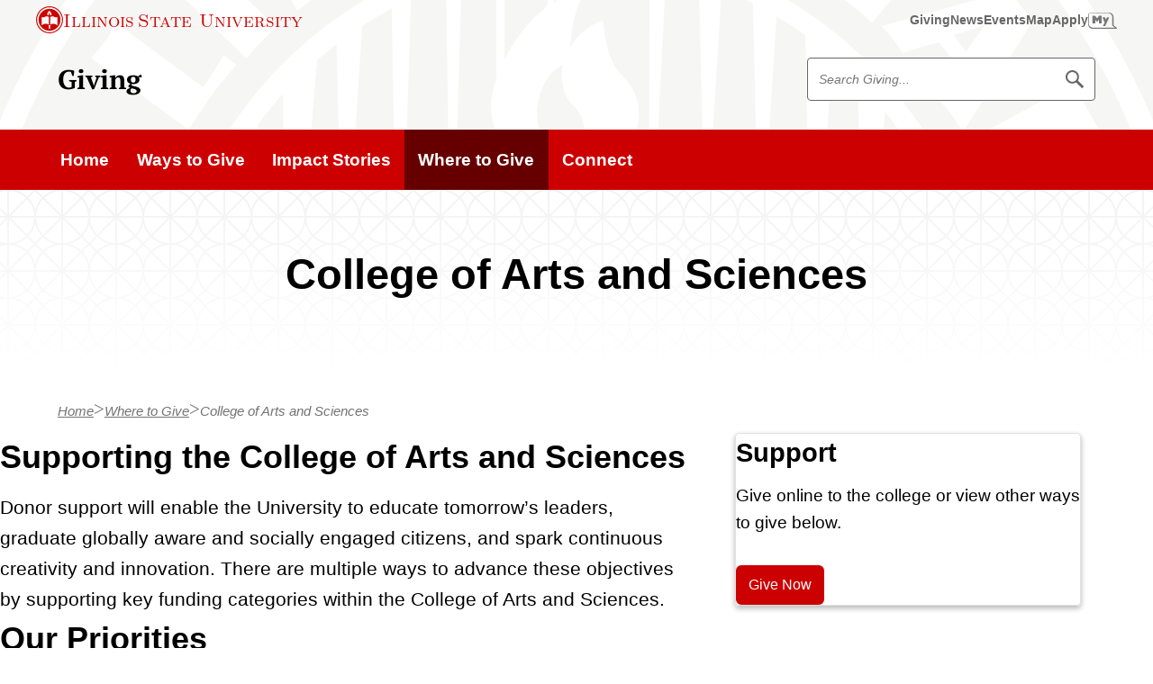

--- FILE ---
content_type: text/html; charset=UTF-8
request_url: https://giving.illinoisstate.edu/opportunities/college-arts-sciences/
body_size: 64121
content:
<!DOCTYPE html><!--[if lt IE 9]> <html class="no-js oldie t-section- -opportunities o-page- -/opportunitiescollege-arts-sciences o-depth- -2 landing t-html " lang="en"> <![endif]--><!--[if gt IE 8]><!--><html class="no-js t-section--opportunities o-page--/opportunitiescollege-arts-sciences o-depth--2 landing t-html " lang="en"><!--<![endif]--><head>
   <meta charset="utf-8"/>
   <title>College of Arts and Sciences | Giving at Illinois State University</title>
   <meta name="OU-template" content="v4.01"/>
   <meta name="OU-minor-version" content="0"/>
   <meta name="date" content="2025-1-2"/>
   <meta name="lastMod" content="2025-1-2"/>
   
   
<link rel="shortcut icon" href="//cdn.illinoisstate.edu/icons/favicon/reggie.ico" type="image/x-icon" />
<meta name="viewport" content="width=device-width,initial-scale=1" />
   
   
   

<link rel="preload" href="https://cdn.illinoisstate.edu/css/sites/illinois-state-v4/ilstu-web-style.css?version=4.6.2" as="style" />
<link id="main_css" rel="stylesheet" href="https://cdn.illinoisstate.edu/css/sites/illinois-state-v4/ilstu-web-style.css?version=4.6.2" type="text/css" media="screen" />

<!-- <link href="//cdn.illinoisstate.edu/css/sites/giving-campaign/style.12.css" rel="stylesheet"/> -->

<link href="/_resources/css/style.css" rel="stylesheet" media="screen" type="text/css" />

<link href="/_resources/css/form-style.css" rel="stylesheet" media="screen" type="text/css" />   
   
   
<script data-main="main" src="https://cdn.illinoisstate.edu/js/template/4.0/head.js">// Initialize and Requirejs //</script>
<script src="https://ajax.googleapis.com/ajax/libs/jquery/3.6.0/jquery.min.js"></script>

<script>
	var iGuide = window.iGuide || {};
	iGuide.menuClick = function(e){var f=isuPageParams.menuClick; if(f){return f(e);} e.preventDefault(); return 0};
	iGuide.searchClick = function(e){var f=isuPageParams.searchClick; if(f){return f(e);} e.preventDefault(); return 0};
	/*
	iGuide.onReady = function(iGuide) {
		if (iGuide.config.emergency === 1) {
			require(['jquery'], function($) {
				$('html').addClass('isu-emergency');
			});
		}
	};
	*/
</script>
   
   <script>
	var isuPageParams = {
		site: "Giving-v4",
		siteTitle: "Giving at Illinois State University",
		lastModified: "2025-01-02T22:34:14.314Z",
		siteStatus: "0",
		pageSection: "opportunities",
		pageLayout: "",
		template: "landing"
	}
</script>
</head>
<body class="t-body">
<!-- Google Tag Manager -->
<noscript><iframe src="//www.googletagmanager.com/ns.html?id=GTM-N8R24C"
height="0" width="0" style="display:none;visibility:hidden"></iframe></noscript>
<script>(function(w,d,s,l,i){w[l]=w[l]||[];w[l].push({'gtm.start':
new Date().getTime(),event:'gtm.js'});var f=d.getElementsByTagName(s)[0],
j=d.createElement(s),dl=l!='dataLayer'?'&l='+l:'';j.async=true;j.src=
'//www.googletagmanager.com/gtm.js?id='+i+dl;f.parentNode.insertBefore(j,f);
})(window,document,'script','dataLayer','GTM-N8R24C');</script>
<!-- End Google Tag Manager -->
   <div id="container" class="t-page-container has-breadcrumb">
      <style>
				#isu-iguide-menu-btn {
   					display: none !important;
				}
			</style>
      <a class="visuallyhidden" id="skiptomain" href="#maincontent">Skip to main content</a>
      <nav role="navigation" aria-label="University">
         <script type="text/javascript"
                  src="https://iguides.illinoisstate.edu/university.js?v=4"
                  defer="defer"><!--//iGuide//--></script>
      </nav>
      <div class="isu-iguide-menu-btn__wrap">
         <button id="slideout-menu-btn"
                  class="isu-iguide-menu-btn"
                  aria-hidden="false">Menu</button>
      </div>
      <!--googleon: all-->
      <!--googleoff: snippet-->
      
      
	<div class="t-site-header__wrap">
		<header class="t-site-header">
			<div class="t-site-header__content">
				<div class="t-site-header__col t-site-header__col--site-branding">
					<a class="c-site-branding-link" href="/">Giving</a>
				</div>
				<div class="t-site-header__col t-site-header__col--site-search">
					<div class="t-site-search">
						<form id="site-search" class="t-site-search__form" action="/search/">
							<label for="site-search" class="visuallyhidden">Search Giving</label>
							<div class="t-site-searchbox">
								<input type="hidden" name="as_sitesearch" value="giving.illinoisstate.edu">
								<input type="hidden" name="clientID" value="Giving">
								<!-- Defaults -->
								<input type="hidden" name="site" value="isu_collection" />
								<input type="hidden" name="client" value="default_frontend" />
								<input type="hidden" name="output" value="xml_no_dtd" />
								<input type="hidden" name="filter" value="p" />
								<input type="hidden" name="oe" value="UTF8" />
								<input type="text" placeholder="Search Giving..." id="site-search" class="t-site-search__input" name="q" />
								<button class="t-site-search__button" type="submit">
									<span class="visuallyhidden">Search</span>
									<span class="svg-icon__wrap" style="--media-size: 1.25rem;"><svg class="svg-icon-search" xmlns="http://www.w3.org/2000/svg" viewBox="0 0 512 512" width="96px" height="96px" aria-hidden="true" focusable="false"><path d="M508.1,456.1L348.2,296.2c20.8-30.9,31.9-67.3,31.9-105.4c0-50.7-19.7-98.4-55.6-134.2C288.7,20.7,241,1,190.3,1C139.6,1,92,20.7,56.1,56.6C20.3,92.4,0.5,140.1,0.5,190.8c0,50.7,19.7,98.4,55.6,134.2c35.9,35.8,83.5,55.6,134.2,55.6c38.5,0,75.3-11.4,106.5-32.6l159.7,159.7c5.4,5.4,15.3,4.2,22.1-2.6l26.8-26.8C512.3,471.4,513.5,461.4,508.1,456.1z M190.3,329.2C114,329.2,52,267.1,52,190.8C52,114.5,114,52.4,190.3,52.4s138.4,62.1,138.4,138.4C328.7,267.1,266.6,329.2,190.3,329.2z"></path><path display="none" d="M456.5,488.2v-470h235V77H515.2v352.5h352.5V253.2h58.8v235H456.5z M667.1,319.1l-41.5-41.6l192-192l-67.3-67.4h176.3v176.3l-67.4-67.4L667.1,319.1z"></path></svg></span>
								</button>
							</div>
						</form>
					</div>
				</div>
			</div>
		</header>
	</div>

      
      <div class="t-main-nav__wrap">
         <nav class="t-main-nav" aria-label="Main"><div class="resp-nav"><ul class="t-main-nav__list mastlevel1">
<li class="t-main-nav__item mastlink1 home"><a class="t-main-nav__link home" href="/"><span>Home</span></a></li>
<li class="t-main-nav__item mastlink2"><a class="t-main-nav__link" href="/gift/"><span>Ways to Give</span></a></li>
<li class="t-main-nav__item mastlink3"><a class="t-main-nav__link" href="/impact/"><span>Impact Stories</span></a></li>
<li class="t-main-nav__item mastlink4 parent"><a class="t-main-nav__link" href="/opportunities/"><span>Where to Give</span></a></li>
<li class="t-main-nav__item mastlink5"><a class="t-main-nav__link" href="/connect/"><span>Connect</span></a></li>
</ul></div>
</nav>
      </div>
      <!--googleon: snippet-->
      <main class="t-main">
         <div id="maincontent" class="t-page-body">
            <div xmlns:ouc="http://omniupdate.com/XSL/Variables"
                  class="t-hero-space t-hero-space--no-media t-hero-space--on-light">
               <div class="t-hero-space__content">
                  <h1 class="t-hero-space__title">
                     
                        College of Arts and Sciences
                  </h1>
               </div>
            </div>
            <div class="t-breadcrumb-nav__wrap">
               <nav class="t-breadcrumb-nav" aria-label="breadcrumbs">
                  <div class="isu-row"><!--googleoff: snippet-->
                     <ol class="t-breadcrumb-nav__list">
                        <li class="t-breadcrumb-nav__item">
                           <a class="t-breadcrumb-nav__link home" href="/">Home</a>
                        </li>
                        <li class="t-breadcrumb-nav__item">
                           <a class="t-breadcrumb-nav__link" href="/opportunities/">Where to Give</a>
                        </li>
                        <li class="t-breadcrumb-nav__item">
                           <a area-current="page" class="t-breadcrumb-nav__link current">College of Arts and Sciences</a>
                        </li>
                     </ol>
                     <!--googleon: snippet-->
                  </div>
               </nav>
            </div>
            <div class="t-section__wrap">
               <section class="t-section t-section--sidebar">
                  <div class="t-section__content">
                     <div class="t-section__col t-section__col--main-content">
                        
                           
                           <h2>Supporting the College of Arts and Sciences</h2>
                           <p class="c-intro-text">Donor support will enable the University to educate tomorrow’s leaders, graduate globally aware and socially engaged citizens, and spark continuous creativity and innovation. There are multiple ways to advance these objectives by supporting key funding categories within the College of Arts and Sciences.</p>
                        
                     </div>
                     <div class="t-section__col t-section__col--side-content">	
			<!-- Start - Raised Card -->
                        <div xmlns:ouc="http://omniupdate.com/XSL/Variables"
                              class="c-card c-card--raised">
                           <div class="c-card__content">
					<!-- Start - Card Content -->
                              <div class="u-space-stack-loose">
                                 
                                    
                                    <h3 class="c-card__title">Support</h3>
                                    <p class="c-card__copy">Give online to the college or view other ways to give below.</p>
                                 
                              </div>
                              
                                 
                                 <a class="c-button"
                                     href="/fund/college-of-arts-and-sciences-general-fund/">Give Now</a>
                              
                              <!-- End - Card Content -->
                           </div>
                        </div>
                        <!-- End - Raised Card -->
                     </div>
                  </div>
               </section>
            </div>
            <div xmlns:ouc="http://omniupdate.com/XSL/Variables" class="t-section__wrap">
               <section class="t-section t-section--inset-block-start-comfy">
                  <div class="t-section__intro">
						<!-- Start - Section Intro -->
                     
                        
                        <h2>Our Priorities</h2>
                        <p>The college has identified five key priorities which are highlighted below.</p>
                     
                     <!-- End - Section Intro -->
                  </div>
                  <div class="t-section__content">
							<!-- Start - Auto Grid (List) -->
                     <ul class="o-card-grid o-fixed-grid o-fixed-grid--three-up"
                          style="--gap-space: var(--space-spacious)">
                        <li>
									<!-- Start - Grid Item -->
                           
                              
                              <h3>Expand student support</h3>
                              <p>Privately funded scholarships enable the college to attract and retain high-performing students. Sustainability funds enable students to persist and succeed despite barriers or challenges.</p>
                           
                           <!-- End - Grid Item -->
                        </li>
                        <li>
									<!-- Start - Grid Item -->
                           
                              
                              <h3>Attract and develop top faculty</h3>
                              <p>Private support is needed to create named, endowed professorships and visiting professorships that provide the University with the resources to attract top faculty who create and lead world-class academic programs.</p>
                           
                           <!-- End - Grid Item -->
                        </li>
                        <li>
									<!-- Start - Grid Item -->
                           
                              
                              <h3>Solve problems in a complex world</h3>
                              <p>An integrated approach is critical to addressing the world's most complex dilemmas. Funding is needed for centers, institutes, and programs that allow for partnerships that cross disciplines within the college and throughout campus.</p>
                           
                           <!-- End - Grid Item -->
                        </li>
                        <li>
									<!-- Start - Grid Item -->
                           
                              
                              <h3>Enable high-impact student experiences</h3>
                              <p>Experiences that bridge the classroom to the world provide opportunities to apply knowledge, gain experience, and build professional networks vital for success after graduation. Examples include study abroad, student competitions, attending and presenting at professional conferences, internships, and community engaged service learning.</p>
                           
                           <!-- End - Grid Item -->
                        </li>
                        <li>
									<!-- Start - Grid Item -->
                           
                              
                              <h3>Sustaining excellence</h3>
                              <p>Generous, ongoing support for the annual fund allows for a quick response to opportunities that benefit students and faculty, while enhancing the college’s reputation for academic excellence.</p>
                           
                           <!-- End - Grid Item -->
                        </li>
                        <li>
									<!-- Start - Raised Card -->
                           <div class="c-card">
                              <div class="c-card__content">
											<!-- Start - Card Content -->
                                 
                                    
                                    <h3 class="c-card__title">Your impact</h3>
                                    <p class="c-card__copy">Make an impact today by investing in the College of Arts and Sciences. Give to our General Fund or select a featured program or opportunity below. <a href="/contact/">Contact us</a> to speak to a development officer about other ways to make a difference.</p>
                                 
                                 <!-- Start - Button -->
                                 
                                    
                                    <a class="c-button"
                                        href="/fund/college-of-arts-and-sciences-general-fund/">Give Now</a>
                                 
                                 
                                    
                                    <a class="c-button c-button--secondary" href="#funds">Our Programs</a>
                                 
                                 <!-- End - Button -->
                                 <!-- End - Card Content -->
                              </div>
                           </div>
                           <!-- End - Raised Card -->
                        </li>
                     </ul>
                     <!-- End - Auto Grid (List) -->
                  </div>
               </section>
            </div>
            <div xmlns:ouc="http://omniupdate.com/XSL/Variables"
                  class="t-section__wrap u-bg-light-gray">
               <section class="t-section">
                  <div class="t-section__intro">
                     
                        
                        <h2 class="c-centered-header">Giving News</h2>
                     
                  </div>
                  <div class="t-section__content">
						<!-- Start - News Feed -->

							<!-- Replace /unit-university.rss to customize feed -->
							<!-- Limit number of news stories pulled in, update 'Read More' text, and customize other feed parameters in array() -->
                     <div class="c-news-feed c-news-feed--auto-grid">
                        
								<div class="news-wrap">
<div class="news-item">
<span class="news-item-top"><!--Top--></span><div class="news-item-mid">
<figure class="news-img-wrap"><img class="news-thumb" alt="man and woman standing before glass window in campus building" src="https://news.illinoisstate.edu/files/2026/01/111425-Sara-and-Justin-Waller-Environmental-Portrait-4-640x425.jpg"></figure><span class="news-summary-wrap"><h3 class="news-link-wrap"><a href="https://news.illinoisstate.edu/2026/01/siblings-become-youngest-redbirds-to-establish-cob-endowed-scholarship/" class="news-link">Siblings become youngest Redbirds to establish COB endowed scholarship</a></h3><span class="news-description">The Waller family’s deep roots at Illinois State University stretch across three generations. The  [...]
		</span></span>
</div>
<span class="news-item-btm"><!--Bottom--></span>
</div>
<div class="news-item">
<span class="news-item-top"><!--Top--></span><div class="news-item-mid">
<figure class="news-img-wrap"><img class="news-thumb" alt="a person speaks at a lectern before a group of people seated at round tables" src="https://news.illinoisstate.edu/files/2026/01/54820828291_d4ec72092c_o-640x425.jpg"></figure><span class="news-summary-wrap"><h3 class="news-link-wrap"><a href="https://news.illinoisstate.edu/2026/01/cas-hall-of-fame-nominations-open/" class="news-link">CAS Hall of Fame nominations open</a></h3><span class="news-description">Illinois State University’s College of Arts and Sciences (CAS) has opened nominations for the CAS  [...]
		</span></span>
</div>
<span class="news-item-btm"><!--Bottom--></span>
</div>
<div class="news-item">
<span class="news-item-top"><!--Top--></span><div class="news-item-mid">
<figure class="news-img-wrap"><img class="news-thumb" alt="Dr. Heather Dillaway" src="https://news.illinoisstate.edu/files/2025/12/Heather-commencement-640x425.jpg"></figure><span class="news-summary-wrap"><h3 class="news-link-wrap"><a href="https://news.illinoisstate.edu/2025/12/from-the-deans-office-january-2026/" class="news-link">From the Dean’s Office: January 2026</a></h3><span class="news-description">A message from College of Arts and Sciences Dean Heather Dillaway.

</span></span>
</div>
<span class="news-item-btm"><!--Bottom--></span>
</div>
</div>
							
                     </div>
                     <!-- End - News Feed -->
                  </div>
               </section>
            </div>
            <div xmlns:ouc="http://omniupdate.com/XSL/Variables"
                  class="t-section__wrap u-bg-white-over-chevrons">
               <section class="t-section t-section--squat">
                  <div class="t-section__content">
                     
                        
                        <h3>Your Gift</h3>
                        <p>Gifts of all sizes make an impact on our students, faculty, programs, and facilities. Beyond the monetary gift, outright gifts such as securities, real estate, and gifts-in-kind are other ways you can make a difference. <a href="/contact/">Contact us</a> today to discuss giving options.</p>
                        <p> </p>
                     
                  </div>
               </section>
            </div>
            <div xmlns:ouc="http://omniupdate.com/XSL/Variables" class="t-section__wrap">
               <section class="t-section">
                  <div class="t-section__content">	
						<!-- Start - Auto Grid (List) -->
                     <ul class="o-card-grid o-fixed-grid o-fixed-grid--two-up"
                          id="funds"
                          style="--gap-space: var(--space-spacious)">
                        <li>
							<!-- Start - Grid Item -->
                           
                              
                              <h3 class="u-space-stack-loose">Featured Programs and Opportunities</h3>
                           
                           
                              
                              <ul class="o-card-grid o-fixed-grid o-fixed-grid--two-up u-space-stack-loose">
                                 <li class="oux-card oux-card--corner-icon icon-scholarship">
                                    <a href="/fund/college-of-arts-and-sciences-general-fund/">College of Arts and Sciences</a>
                                 </li>
                                 <li class="oux-card oux-card--corner-icon icon-scholarship">
                                    <a href="/fund/school-of-biological-sciences-general-fund/">School of Biological Sciences</a>
                                 </li>
                                 <li class="oux-card oux-card--corner-icon icon-scholarship">
                                    <a href="/fund/chemistry-department-general-fund/">Department of Chemistry</a>
                                 </li>
                                 <li class="oux-card oux-card--corner-icon icon-scholarship">
                                    <a href="/fund/school-of-communication-general-fund/">School of Communication</a>
                                 </li>
                                 <li class="oux-card oux-card--corner-icon icon-scholarship">
                                    <a href="/fund/communication-sciences-and-disorders-general-fund/">Department of Communication Sciences and Disorders</a>
                                 </li>
                                 <li class="oux-card oux-card--corner-icon icon-scholarship">
                                    <a href="/fund/economics-department-general-fund/">Department of Economics</a>
                                 </li>
                                 <li class="oux-card oux-card--corner-icon icon-scholarship">
                                    <a href="/fund/english-department-general-fund/">Department of English</a>
                                 </li>
                                 <li class="oux-card oux-card--corner-icon icon-scholarship">
                                    <a href="/fund/geography-excellence-fund/">Department of Geography, Geology, and the Environment</a>
                                 </li>
                                 <li class="oux-card oux-card--corner-icon icon-scholarship">
                                    <a href="/fund/history-department-general-fund/">Department of History</a>
                                 </li>
                                 <li class="oux-card oux-card--corner-icon icon-scholarship">
                                    <a href="/fund/department-of-languages-literatures-and-cultures/">Department of Languages, Literatures, and Cultures</a>
                                 </li>
                                 <li class="oux-card oux-card--corner-icon icon-scholarship">
                                    <a href="/fund/mathematics-department-general-fund/">Department of Mathematics</a>
                                 </li>
                                 <li class="oux-card oux-card--corner-icon icon-scholarship">
                                    <a href="/fund/philosophy-excellence-fund/">Department of Philosophy</a>
                                 </li>
                                 <li class="oux-card oux-card--corner-icon icon-scholarship">
                                    <a href="/fund/physics-department-general-fund/">Department of Physics</a>
                                 </li>
                                 <li class="oux-card oux-card--corner-icon icon-scholarship">
                                    <a href="/fund/politics-and-government-department-fund/">Department of Politics and Government</a>
                                 </li>
                                 <li class="oux-card oux-card--corner-icon icon-scholarship">
                                    <a href="/fund/psychology-department-general-fund/">Department of Psychology</a>
                                 </li>
                                 <li class="oux-card oux-card--corner-icon icon-scholarship">
                                    <a href="/fund/social-work-general-fund/">School of Social Work</a>
                                 </li>
                                 <li class="oux-card oux-card--corner-icon icon-scholarship">
                                    <a href="/fund/sociology-anthropology-general-fund/">Department of Sociology and Anthropology</a>
                                 </li>
                                 <li class="oux-card oux-card--corner-icon icon-scholarship">
                                    <a href="/fund/women-and-gender-studies-program/">Women's and Gender Studies</a>
                                 </li>
                              </ul>
                           
                           
                              
                              <p>
                                 <a class="c-action-link"
                                     href="/fund/college-of-arts-and-sciences-general-fund/">View additional giving opportunities</a>
                              </p>
                           
                           <!-- End - Grid Item -->
                        </li>
                        <li>
							<!-- Start - Grid Item -->
                           
                              
                              <h3>Have a question? Contact us!</h3>
                           
                           <script type="text/javascript"
                                    src="https://forms.illinoisstate.edu/forms/js.php/ua_giving_contact"><!-- FORM --></script>
                           <!-- End - Grid Item -->
                        </li>
                     </ul>
                     <!-- End - Auto Grid (List) -->
                  </div>
                  <div class="t-section__outro">
                     <div class="isu-find-fund">
                        <h2 class="isu-find-fund__heading">Find a fund</h2>
                        <form class="isu-form isu-find-fund__form"
                               method="get"
                               action="/search"
                               role="search"
                               aria-labelledby="isu-find-fund--label">
                           <label id="isu-find-fund--label"
                                   class="isu-find-fund__label visuallyhidden"
                                   for="isu-find-fund--search">Search all University funds</label>
                           <input id="isu-find-fund--search"
                                   class="isu-find-fund__input"
                                   type="text"
                                   name="q"
                                   placeholder="Search funds..."/>
                           <button for="isu-find-fund--search"
                                    class="isu-find-fund__label"
                                    title="Search funds"
                                    type="submit"
                                    alt="Search">
                              <span class="visuallyhidden">Submit</span>
                           </button>
                        </form>
                     </div>
                  </div>
               </section>
            </div>
         </div>
      </main>
      <!--googleoff: snippet-->
      <div class="t-site-footer__wrap">
         <footer role="contentinfo" class="t-site-footer"><!--googleoff: snippet-->

		<div class="t-site-footer__content">
              <div class="t-site-footer__contact">
                <h2 class="t-site-footer__title">Giving</h2>
                <p class="t-site-footer__copy t-site-footer__contact-links o-flex">
                  <a class="t-site-footer__link o-flex__item" href="/contact"><svg class="svg-icon-chat" xmlns="http://www.w3.org/2000/svg" viewBox="0 0 100 100" width="1.25rem" height="1.25rem" aria-hidden="true" focusable="false"><path d="M20.75 40.52a6 6 0 116-5.92 6 6 0 01-6 5.92zM40.64 40.69a6 6 0 116-5.92 6 6 0 01-6 5.92zM59.58 40.85a6 6 0 116-5.91 6 6 0 01-6 5.91z"></path><path d="M15.38 84.28V62.87h-5.24A10.19 10.19 0 010 52.66v-38a10.11 10.11 0 0110.14-10h60.61a10.11 10.11 0 0110.14 10v38a10.19 10.19 0 01-10.14 10.21H36.91zM10.14 12.6A2.12 2.12 0 008 14.66v38a2.23 2.23 0 002.16 2.23h13.2V65.1l10.26-10.21h37.13a2.23 2.23 0 002.16-2.23v-38a2.12 2.12 0 00-2.16-2.06z"></path><path d="M93.82 28.86H84V55.7a10 10 0 01-9.94 10H40.17L28.4 77.42a6.08 6.08 0 004.54 2h35.65l16 15.92V79.46h9.27A6.24 6.24 0 00100 73.2V35a6.14 6.14 0 00-6.18-6.14z"></path></svg><span>Contact Us</span></a>
<!--                   <a class="t-site-footer__link o-flex__item" href="/location"><svg xmlns="http://www.w3.org/2000/svg" viewBox="0 0 512 512" width="1.25rem" height="1.25rem" aria-hidden="true" focusable="false">
                    <path d="M79.8,176.2C81,255.4,256,512,256,512s175-262.8,176.2-335.8C433.8,78.9,353.3,0,256,0C158.7,0,78.3,78.9,79.8,176.2z
                        M144.9,167c0-60.3,48.9-109.3,109.3-109.3c60.3,0,109.3,48.9,109.3,109.3c0,60.3-48.9,109.3-109.3,109.3
                      C193.8,276.3,144.9,227.3,144.9,167z"/>
                    </svg>
                    <span>Location, Building</span></a> -->
                </p>
<!--                 <ul class="t-site-footer__social t-site-footer__contact-links o-flex o-unstyled-list">
                  <li class="o-flex__item">
                    <a class="t-site-footer__link c-icon icon-facebook" href="https://facebook.com">
                      <span class="visuallyhidden">Facebook</span>
                    </a>
                  </li>
                  <li class="o-flex__item">
                    <a class="t-site-footer__link c-icon icon-twitter" href="https://twitter.com">
                      <span class="visuallyhidden">Twitter</span>
                    </a>
                  </li>
                  <li class="o-flex__item">
                    <a class="t-site-footer__link c-icon icon-instagram" href="https://instagram.com">
                      <span class="visuallyhidden">Instagram</span>
                    </a>
                  </li>
                  <li class="o-flex__item">
                    <a class="t-site-footer__link c-icon icon-youtube" href="https://youtube.com">
                      <span class="visuallyhidden">Youtube</span>
                    </a>
                  </li>
                  <li class="o-flex__item">
                    <a class="t-site-footer__link c-icon icon-linkedin" href="https://linkedin.com">
                      <span class="visuallyhidden">LinkedIn</span>
                    </a>
                  </li>
                </ul> -->
              </div>

							<div class="t-site-footer__branding c-university-logo__wrap" >
									<a class="c-university-logo" href="https://illinoisstate.edu/">
										<div class="c-university-logo__seal">
											<svg class="c-university-logo__image" xmlns="http://www.w3.org/2000/svg" viewBox="0 0 512 512" fill="#fff" width="4.875rem" height="4.875rem" focusable="false" aria-hidden="true">
												<path d="M437,113.5c-0.8-0.9-3.9-5.1-4.5-6.1L380.3,122c0.9,1.1,4.1,4.7,5,5.8s2.7,4,3.5,5.2c4.9-1.7,9.2-2.9,14.9-4.5
												l6.5,8.4c-3.5,5.2-5.3,8.3-8.4,13.2c1.7,1.9,5,5.4,6.5,7.4c1.5,2.1,3.6,5.3,5.1,7.6l28.4-45.4C441.2,118.8,437.6,114.4,437,113.5z
												 M414.6,132.2l-5-6.5l13-4.2L414.6,132.2z M158.5,412.5L131.3,454c2.5,1.5,5.1,3.1,7.5,4.7s4.7,3.2,7.1,4.9l27.3-41.6
												c-2.5-1.4-4.7-2.7-7.1-4.4C163.6,416,160.9,414.2,158.5,412.5z M151.5,407c0,0-3.7-2.9-4.4-3.6c-0.7-0.8-4.1-4.4-4.7-5.1l-17.3,18
												c0.7-15.5,1-18.2,1.3-33.4l-8.5-8.2c-6,7.2-10,11.3-15.4,16.9c-5,5.2-10.2,11.1-19,18.7c0,0,4.6,3.5,5.2,4.1
												c0.7,0.7,3.9,3.5,4.6,4.1l16.9-18.3l-0.8,10.7c-0.3,7.4-0.1,14.7-0.4,23l8,8.8c6.6-7.7,11.4-12.9,16-17.6
												C138.3,419.5,144.8,413.1,151.5,407z M113.9,370.4c-0.7-0.9-2.5-4-3.1-4.9c-0.4-0.9-3.1-5.3-3.5-6.3l-18.6,11.4
												c-3.2,1.7-9.4,5.7-13.2,7.2c-3.5,1-7.6,1.3-10.6-3.8c-1.3-2.3-1.3-3.5-1-5.6c0.7-3.7,2.4-4.7,5.1-7.1c2.8-2.5,8.1-5.3,11.5-7.3
												l18-9.9c-1.1-1.6-3.4-5.6-4.4-7.3s-3.3-5.8-4.1-7.5l-25.6,14.8c-2.5,1.4-5.1,3.4-7.1,5.6c-6.6,7.3-5.1,15.8,0.8,26
												c2.6,4.5,6.4,8.6,11,10.9c8.7,4.6,15.1,0.7,22.3-3.4L113.9,370.4z M296,35.5c4,0.7,5.6,3.7,6.4,7.7l3.4,0.5c1.1-2.3,3.2-5.9,4.4-8.1
												c-1.4-1.7-9.3-5.9-14.4-6.6c-10.9-1.7-19.7,3.9-21,12.1C272,58.4,295,57.3,292.1,68.5c-0.9,3.2-3.2,5.2-7.6,4.6
												c-3.5-0.4-6.6-2.9-6.2-8.2l-5-0.8c-0.5,3.3-1.7,6.8-2.9,9.7c-0.1,0.2,5.4,2.9,9.7,4.4c12.9,4.5,24.7-0.8,27-9.7
												c4.4-16.8-16-17.9-17.5-26C288.9,39.4,291,34.7,296,35.5z M250.3,26.3c-2.8,0.1-5.8,0.2-8.7,0.1l1.4,49.7c2.9-0.2,5.8-0.5,8.7-0.7
												c2.8-0.1,5.8,0,8.7,0.1L259,25.8C256.1,26.1,253.3,26.2,250.3,26.3z M412.2,96.8c0.5-0.9,2-2.6,2.6-3.5c0.7-0.9,2.1-2.4,2.8-3.1
												l-32-26.5c-0.5,0.9-1.7,2.7-2.4,3.5c-1.2,1.3-2.3,2.4-3.1,3.1c4.6,3.2,5,2.8,10.8,7.6L364,110.4c2.1,1.5,4.2,3.1,6.3,4.8
												c2.1,1.7,3.9,3.6,6,5.4L403.2,88C408.2,92.2,407.8,92.5,412.2,96.8z M212.1,435.2c-8.3,10.6-9.7,12.7-18.1,22.4
												c-0.3-12.6-0.3-14.9-0.1-28c-2.1-0.5-6.9-2-8.8-2.6c-2-0.7-7.5-2.6-9.5-3.4c0.8,18.3,2.1,35.4,3.1,53.3c1.1,0.2,4.6,1.5,5.7,1.9
												c1,0.3,4.7,1.5,4.7,1.5c12.7-14.7,23.1-27.7,35-41.3c-1.5-0.2-4.5-1.3-5.6-1.6C217.4,437.1,213.9,435.9,212.1,435.2z M353.8,61.7
												c0.5-3.1,4.1-6.8,8.5-4.4c3.6,2.1,3.9,5.4,3.4,9.5l2.9,1.6c1.9-1.9,5-4.5,6.9-6.1c-0.7-2.1-6.6-8.6-11.2-11.1
												c-9.6-5.3-19.8-3.2-23.9,4.1c-8.4,15.3,13.5,22.2,6.9,31.7c-1.9,2.6-4.8,3.8-8.7,1.6c-3.1-1.6-5.1-5.1-2.9-9.8l-4.5-2.4
												c-1.6,3.1-3.9,5.9-6.1,8.2c-0.2,0.3,4.1,4.7,7.6,7.5c10.5,8.6,23.4,7.7,28.5,0C371.2,78,352.5,69.9,353.8,61.7z M197.5,32.9
												C180.1,38.2,173.3,51,178,66.1c4.9,15.7,17.2,21.8,34.9,16.3c17.4-5.4,24.4-17.4,19.5-33.3C227.7,34.2,214.9,27.5,197.5,32.9z
												 M211.1,77.4c-8,2.4-13.6-1.4-18.2-16c-4.6-14.9-1.9-21.2,6-23.6c8-2.4,13.6,1.1,18.2,16C221.7,68.5,219.3,74.9,211.1,77.4z
												 M402.1,379.1c-0.9-0.7-2.2-2.2-2.9-2.9c-0.7-0.8-2.3-2.4-2.8-3.3L366,401.4c0.9,0.7,2.4,2.1,3.1,2.8c0.8,0.8,2.2,2.5,2.7,3.4
												c3.7-4.1,3.5-4.6,8.9-9.8l29,30.7c1.9-1.9,3.6-3.8,5.6-5.7c2-1.9,4-3.6,6-5.2l-29-30.7C397.1,382.5,397.2,383,402.1,379.1z
												 M496.6,251.1c0,0-22.6,0.9-31.7,0c0.2,1.9,0.1,3.5,0.2,5.2c0.2,3.5-1.1,7,0.3,6.5c9.3-0.8,13.7-1.2,22.6-0.7c0.2,0,0.2,0.3,0.1,0.5
												c0,0-23.1,40.2-25.1,42.8v0.1c8-1.1,14.7-0.2,14.7-0.2c1.9-7.3,8-28.2,20.2-47.9L496.6,251.1z M446.6,271.8c-2.7,0-6.9,0.3-9.3,1.6
												l-0.5-0.2l0.4-10.8c0,0,11.8-1.4,21.2,0.3c1.5,0.4,0.4-4.2,0.4-5.9s0.5-6-0.3-5.9c-12.2,1.6-28.4,0.4-29.7,0.4
												c-0.9,0.2,1.3,8,0.3,27.8l3.9,2.7c1.9-1.9,4.2-3.8,8.1-3.8c3.5,0,5.2,1,6.9,2.9c1.7,2.3,1.6,5.6,1.6,8.4c0,6.3-2.5,12.2-8.7,12.2
												c-5,0-5.7-4.7-5.9-9.7h-9.7c-0.1,3,0.4,5.5,2.6,9c2.7,4.4,9.3,5.5,13.1,5.5c6.2,0,10.8-1.3,14.7-4.2c4.4-3.2,6.4-8.3,6.5-13.9
												c0-4.6-1.2-8.4-4.7-12C454.3,273,449.5,271.8,446.6,271.8z M74,275.1v-0.5c5-1.5,8.9-4.9,8.9-10.8c0-4.4-1.9-9.5-5.4-11.9
												c-3.7-2.5-7.5-2.9-12-2.9c-8.2,0-16.9,6.1-16.9,15.6c0,5.3,3.4,9.2,9.4,10.1v0.5c-7,1.2-11.4,8.7-11.4,15.4c0,4.5,1.8,9.2,5.5,11.9
												c3.8,2.7,8.7,3.7,13.4,3.7c10.6,0,19.3-6.3,19.2-16.8C84.7,282.7,82,275.7,74,275.1z M65.6,254.9c4.6,0,5.1,5.2,5.1,9
												c0,3.6-0.7,8.5-5.1,8.5c-4.5,0-5.1-4.9-5.1-8.5C60.4,260,61,254.9,65.6,254.9z M65.4,300.2c-5.1,0-5.4-6.2-5.4-10.1
												c0-3.4-0.1-9.7,3.3-11.2c2.5-1.3,5.1-0.5,6.6,1.9c1.2,2,1.2,7.1,1.2,9.5C71.1,294,70.2,300.2,65.4,300.2z M408.4,354.9
												c0,0-2,3.8-4.4,7.4c-2.9,4.5-6.8,9.2-6.8,9.2c11.9,0.8,22.2,1,33.4,1.7l17.1,12.1c1.1-1.9,3.4-5.7,4.7-7.6c1.2-1.7,3.8-5.3,5.1-7
												l-18.7-12.2c-4.8-9.6-9.4-17.1-14.5-27.9c-0.7,1.2-3.1,5.1-3.8,6.2c-0.9,1.2-2.9,4.6-3.8,5.7l9.8,14.1
												C424.5,356.3,413.5,355.5,408.4,354.9z M315.8,476.8c-6.2-5.7-9.3-10-15.1-16c5.6-2.6,7.8-8.5,6.5-15.5c-0.9-4.9-5.1-8.3-10.2-9.6
												c-3.8-1-9.9,0.3-13.8,1l-16.6,3.1l8.8,48.8c2.1-0.4,6.4-1.4,8.5-1.9c2.2-0.4,6.5-1,8.6-1.2l-2.6-14.3l0.5-0.1c2.3,2.7,3.3,4.7,5.3,8
												l3.8,5.1c2.5-0.7,9.3-2,11.8-2.5c3.5-0.9,7.1-1.3,7.4-1.6C319.1,479.8,315.8,476.8,315.8,476.8z M287.6,459.2
												c-2.9-15.7-3.4-16.6-2.6-16.7c1-0.1,4.5-0.5,6.2,3.3c0.8,1.3,1.4,3.6,1.5,4.6C293.5,456.2,290.9,458.4,287.6,459.2z M435.5,227.7
												c1-0.4,3.1-1.2,4-1.4c1-0.2,2.7-0.4,3.7-0.5c-1.6-4.1-2.3-7.1-4.1-14.2l13.6-3.4l1.3,5.4c0.8,3.2,1.2,6.1,1.5,8.7
												c1-0.3,3.7-1.3,4.7-1.5c0.9-0.2,3.4-0.7,4.4-0.8c-1-2.5-2-5.2-2.7-8.4l-1.4-5.4l12.3-3.1c2,7,2,9.7,2.5,14.1c1-0.4,2.6-1.1,3.6-1.3
												c0.9-0.2,2.7-0.4,3.7-0.5l-7.5-30.9l-47.4,11.9L435.5,227.7z M353.8,409.8c-2.3,1.6-4.8,3.4-7.3,4.9l28.8,40.5
												c2.3-1.7,5.1-3.6,7.5-5.2c2.3-1.7,4.2-3.3,6.8-4.8l-28.8-40.5C358.5,406.5,356.2,408.2,353.8,409.8z M465.6,174.9
												c0.5-0.5,6.3-3.6,7.1-3.8l-20.4-36.6c-0.5,0.5-6.3,3.8-7.1,3.9c0.3,0.3,6.6,10.6,6.6,10.6l-36.4,19.8c1.7,2.6,6.6,11.2,8,14.7
												l36.9-19.9C460.4,163.6,465.4,174.4,465.6,174.9z M329,437.8c-2.3-2.3-3.2-7.3,1.3-9.5c3.7-1.9,6.8-0.1,9.7,2.7l3.1-1.4
												c-0.4-2.5-0.8-6.5-1-9c-2.1-0.8-10.9,0.3-15.6,2.6c-10,4.8-14.2,14.4-10.6,21.9c7.6,15.8,25.9,2,29.9,12.9c1.1,3.1,0.3,6.1-3.7,8.1
												c-3.3,1.5-7.3,1.3-9.8-3.3l-4.6,2.2c1.3,3.4,2.3,6.2,3.1,9.7c0.1,0.3,6.2-0.7,10.5-1.9c13.1-3.5,19.9-14.6,16.9-23.4
												C352.2,433,334.9,443.6,329,437.8z M227.7,439.5l-0.7,48.8l32.4,0.4c-0.1-1-0.2-3.1-0.2-4s0.2-2.9,0.3-3.9
												c-4.4,0.5-7.4,0.3-14.7,0.3l0.2-13.8l5.7,0.1c3.3,0,6.2,0.1,8.8,0.5c-0.1-1.1-0.2-3.7-0.2-4.7s0.2-3.7,0.3-4.7
												c-2.6,0.3-5.6,0.3-8.8,0.3l-5.7-0.1l0.2-12.3c7.3-0.1,9.9,0.3,14.3,1c-0.1-1-0.2-2.8-0.3-3.7c0-1.1,0.2-2.8,0.3-3.8L227.7,439.5z
												 M78.8,219.6c0.5-2.8,1.3-5.7,2.1-8.5l-48.7-10c-0.4,2.9-1,5.7-1.5,8.5c-0.7,2.8-1.3,5.9-1.9,8.6l48.6,10
												C77.9,225.4,78.3,222.4,78.8,219.6z M277.4,405.5c9.8,3.9,31.2-2.3,39.1-10.2C304.2,392.9,281.6,391.5,277.4,405.5z M330.5,367.5
												c-9.9-0.5-29.4,8.8-32.6,23.3C315.1,392.3,328.8,374.5,330.5,367.5z M196.8,395.1c8,8,29.3,14.3,39.1,10.2
												C231.6,391.5,209.2,392.9,196.8,395.1z M363.2,363.1c-16.9,0.3-36.9,9.7-41.4,30.8C342.7,392.7,358.2,375.1,363.2,363.1z M278,264.4
												c-1,0.8-2.2,2-1.9,4.1c0.1,1.3,0.8,1.7,1.7,1.5c1.7-0.3,2.6-1.7,2.6-3.7C280.3,262.2,280.1,262.6,278,264.4z M165.5,328.1
												c29.3-11.7,57.4-11.8,68.3-8.7c10.9,3.2,23.2,11.3,23.2,11.3s12.3-8.2,23.2-11.3c10.9-3.1,39.1-2.9,68.5,8.7
												c6.9,2.7,17.4,5.3,17.4,5.3V209c0,0-13.4,3.2-26.1,2.7c-16-0.5-40.7-15.4-64.6-7.5c-8.7,2.8-16.2,7.8-18.2,9.3
												c-2.1-1.3-9.5-6.3-18.5-9.3c-23.9-7.7-48.5,7.1-64.5,7.5c-12.6,0.4-25.8-2.7-25.8-2.7l0.2,124.1
												C148.5,333.1,158.6,330.8,165.5,328.1z M255,308.7c-1,0.5-2.9,0.1-4.6-0.2c-3.8-0.9-4.4-3.1-4.4-6.3v-10.8l-2.4-0.5
												c0.1-0.9,0.2-1.4,0.1-2.3l2.3,0.4v-3.9c-1,0,5-0.8,5-0.8v6.1l3.4,0.9c-0.1,0.8-0.2,1.5-0.1,2.4l-3.3-0.5v8.9c0,3.5,1,4.8,4,4.8
												V308.7z M275.6,296.6c-5.9,2.3-6.6,2.5-10.7,4.1c0,0-1.3,4.2,3.8,4.2c2.5,0,5.2-2.4,6.2-3.7v2.4c-2,2.4-3.6,4.4-8.1,5.6
												c-6.3,1.6-8-3.3-7.7-8.5c0.2-4.5,2.9-9,8.7-10.9C274.4,287.7,275.9,292.1,275.6,296.6z M292.6,301.6c-1,0-2.8-0.5-2.9-0.9
												c-0.1-0.3-0.3-0.1-0.7,0.3c-0.3,0.4-2.1,1.9-4.4,2c-4.4,0.1-4.9-2-5-3.5c-0.1-3.6,2.3-5.9,6-7.2c0.9-0.3,2-0.7,3.1-1.2
												c0.5,0,0.5-0.9,0.4-1.5c0-1.7-0.8-2.2-2.4-2.2c-2.6,0-3.4,2.5-3.7,3.5h-1.7c-0.1-1,0.2-1.9,0.3-2.3c0.5-1.3,3.2-4.1,6.9-4.4
												c4-0.3,6.5,1.6,6.5,5.1c0,0.2,0,0.4,0,0.7l-0.4,7.1c0,1.3-0.3,2.2,2.1,2l0.1,0.3C296.8,300.1,295.4,301.6,292.6,301.6z M314.4,300.8
												c-1.2,0.7-3.8,1.1-5.7,1c-5.9-0.4-9.5-3.9-9.5-9c0-5.7,2.9-9.9,8.5-9.5c3.1,0.2,5.1,1.1,6.8,2.4l-0.4,4.4l-0.9-0.2
												c0-1.2-1.1-3.7-4.4-3.7c-3.2,0-3.9,3.4-4,6.4c0.1,3.7,1.5,6,5,6.9c1.4,0.3,4,0.3,4.9-0.3L314.4,300.8z M325.2,288.4
												c0,0.7,0.2,0.4,0.4,0.2c0.2-0.2,0.7-1.1,2.9-1.2c3.1,0,4.9,2,6,3.5c1.1,1.4,1.5,2.7,1.5,4.5v12.1c-1-0.3-2.2-0.7-3.2-1
												c-0.8-0.2-1.8-0.4-2.8-0.4V298c0-3.3,0.6-7.2-2.9-7.2c-2.3-0.1-2.1,2.7-2.1,4.9v8.3c-1-0.1-2.4-0.9-3.3-0.9c-0.8,0-1.7-0.4-2.7-0.3
												v-27c1,0.1,2,0.2,3.1,0.4c0.9,0.1,1.5,0.5,3,0.8C325.1,279.2,325.3,287.7,325.2,288.4z M320.5,253.5c1.9,0.7,3.3,3.6,3.3,8.1
												l0.1,10.8c-1-0.3-1.9-0.5-2.7-0.8c-0.9-0.2-1.7-0.3-2.7-0.5l0.1-8c0-3.3,0.1-7.1-2.5-7.2c-3.1-0.2-3.1,3.5-3.1,5.8l0.1,8.1
												c-1.1-0.3-2.5-0.5-3.3-0.7c-0.9-0.2-1.6,0.1-2.5,0c0.4-4,0.4-11.2,0.1-18c0-0.2,2,0.2,2.7,0.4c1.4,0.3,0.8,0.3,2.8,0.7v2
												C314,252.9,316,252.1,320.5,253.5z M298.7,218c0.9,0,3.1,0.1,3.1,0.1c0.9,2.5,2.7,8.1,2.7,8.1c0.7,1,0.7,2,1.4,0.5l3.2-8.2
												c0.9,0,1.1,0.1,1.2,0.1c0.5,0,1.7,0.1,2.7,0.2l-5,10.4c-2.6,5.9-4.1,9.4-6.4,15.6c-0.5-0.1-1.6,0-2.2,0c-0.5,0-1.9,0.2-1.9,0.2
												l4.9-9.9l-7-16.9C296.3,217.9,297.8,218,298.7,218z M295,251.8c1-0.1,2-0.2,3-0.2v3.1c0,0.5,0.1,0.5,0.5-0.2c0.5-2,2.2-3.5,5.5-3.5
												c-0.2,1.6-0.5,3.3-0.6,5.2l-0.4,0.3c-0.4-0.3-1.3-0.3-2.1-0.3c-1.5,0-2.2,0.7-2.6,2.2c-0.3,1-0.2,2.9-0.2,4l0.2,6.8
												c-1.1,0-2.1,0-2.9,0.2c-1,0.1-2,0.4-2.8,0.5l-0.1-17.9C293.2,252,294.2,251.9,295,251.8z M286,210.4c1,0.1,1.6-0.3,2.4-0.3
												c0.9,0,2.6,0,2.6-0.1v26.1c0-0.1-1.6,0.3-2.4,0.3c-0.9,0-1.6,0.5-2.6,0.7V210.4z M285.7,259.7l-0.2,7.5c0,2.3,2.3,1,2.4,1l0.4,0.4
												c0,0.9-1.1,2.3-4.1,2.6c-2.1,0.2-2.6,0-3.3-0.2c-0.4-0.2-0.9,0.3-0.9,0.3c-1.6,1.7-2.4,1.9-4.1,2.4c-2.8,0.7-4.9-0.4-4.8-3.3
												c0.1-3.3,1.1-4.5,5-6.9c0.3-0.2,2.9-1.7,3.9-2.2c0.5-0.2,0.3-1,0.3-1.4c0-1.7-0.8-2.3-2.4-2.3c-2.6,0-3.4,2.3-3.7,3.3h-1.7
												c-0.1-1,0.2-1.7,0.4-2.1c0.5-1.3,2.8-4,6.5-4.3C283.6,254.2,285.7,256.1,285.7,259.7z M270.1,224.1c1-0.1,2.2-0.4,4,0.3
												c0.1,0.1,0-0.2,0-1v-10.1c1-0.3,2.1-0.7,3-0.9c1.1-0.3,2-0.4,3-0.5v26.5c-1,0.5-1.8,0.8-2.4,1.1c-1,0.4-1.6,0.9-2.6,1.2v-1.5
												c-2,1.6-3.6,2.9-4.4,3.2c-2.1,0.7-8.2,3.2-8.2-8.2C262.4,228.3,266.1,224.6,270.1,224.1z M267.8,268.2c-6,0.3-10.7,0.2-10.7,0.2
												s-0.1,5.9,4.2,5.9c2.7,0.2,4.1-0.7,5.3-1.4c0.3-0.2,0.9-0.1,0.9,0.2c-0.2,1.1-0.5,1.6-1.2,2.3c-0.7,0.7-2.4,2.1-5.6,2.1
												c-5.9,0-9.9-5.4-9.8-10.2c0.1-5.4,3.4-8.5,8.2-8.5C264.6,258.7,268.2,262.3,267.8,268.2z M249.5,227.3c-1.7-0.7-3.7,0.3-4.2,1.3
												l-1.9-0.7c0.7-2,3.7-3.6,6.3-3.3c6,0.8,7.3,4.6,7.3,7.1v8.9c0,1.3,0.4,1.7,1.8,2.1c0.3,0.1,0.3,0.7-0.1,0.8c-2.4,0.9-3.3,0.5-4.5,0
												c-0.5-0.3-1.4-1-1.8-1.5c-0.3-0.5-0.3-0.4-1.2,0c-0.8,0.4-1.3,0.8-2.7,0.8c-2.4-0.2-6-2.4-6.2-6c-0.1-2.3,1.3-3.7,2.7-4.1
												c1.2-0.3,2.4-0.4,4.7-0.5c0.7,0,1.6,0,1.7-0.2c0.1-0.4,0.1-1.2,0.1-1.5C251.8,229.1,251.3,227.9,249.5,227.3z M241.5,245.9
												c1,0.2,1.7,0.3,2.7,0.5s1.6,0.4,2.9,1c-0.5,11.5-0.5,14.7,0,27.1c0,0-2.3-1.1-3.3-1.4c-0.8-0.2-3.1-0.9-3.1-0.9
												c0.2-12.5,0.3-14.3-0.1-26.1C240.9,245.9,241.2,245.9,241.5,245.9z M208,293.5v7.7c-1,0.2-1.5,0.4-2.4,0.5c-1.1,0.3-1.7,0.8-2.5,0.8
												l0.2-6.6c0-3.3,0-7-2.5-7c-3.1,0-2.9,3.8-2.9,6v9.2c-1,0.1-1.9,0.4-2.7,0.5c-1,0.2-1.3,0.4-2.3,0.8V289c0-0.2,1-0.9,1.8-1.1
												c0.7-0.2,1.6-0.7,2.5-0.8l0.3,1.6c3.3-3.9,5.3-5.1,8.3-3.9C208.6,285.9,208,289.2,208,293.5z M231.9,211.9c0.9,0.1,2,0,2.9,0
												s1.6,0.3,3.2,0.7c-0.4,8.1-0.2,20.3,0,25.9c-1.5-0.2-2-0.3-3.2-0.4c-0.9,0-2,0.1-2.9,0C232.1,232.5,232.4,219.9,231.9,211.9z
												 M232,275.1v25.6c-2-0.2-1.8-0.3-2.5-0.3c-1.1-0.1-1.8-0.1-2.6-0.3c0-0.1,0.1-0.5,0-0.9c0,0-0.1-0.5-0.5,0c0,0-1.4,0.9-2.8,0.9
												c-2.3,0.5-10.2-0.9-9.6-9.7c0.5-6.5,5.2-8.2,7.1-8.2c2.2,0,3.5,0.4,4.7,2c0.4,0.5,0.4,0.9,0.4,0v-9.8c0-0.3,0.7-0.3,1-0.2
												c0.4,0,1.7,0.1,2.4,0.3C230.2,274.6,230,274.5,232,275.1z M228.3,259.9c-3.6-0.2-8.5-0.4-10.6-0.3c-0.3,0-0.3,0.2-0.3,0.7
												c-0.1,2.4,1.5,4.6,4.6,5.1c1.4,0.2,4.2-0.3,5.7-1.2l-0.5,2.4c-0.9,0.7-1.7,1-2.8,1.2c-1.9,0.5-3.8,0.3-4.9,0.2
												c-5.1-0.4-7.3-4.4-7.3-8.3c0-4.9,2.7-9.3,7.8-9.3C227,250.4,228.8,254.9,228.3,259.9z M217.3,212.1c3.1,0,5.7,1,8.3,2.4l-0.9,3.7
												c-0.1,0.1-0.4-0.1-0.5-0.2c-1.3-1.9-3.2-3.2-7.3-3.2c-4.4,0-8.3,5.1-8.1,11.7c0.1,6.1,3.3,8.4,8.2,8.4c1.7,0,2.9-0.4,3.8-1l-0.1-7.8
												c0.9,0.1,1.6,0,2.4,0c1.4,0.1,1.9,0.2,2.9,0.1v9.8c-1-0.1-6.4,1.2-10.1,1.2c-9.7,0-13.6-3.2-13.6-10.8
												C202.3,218.1,209.2,212.1,217.3,212.1z M184.7,257.3c1.7-0.4,2.3-0.5,3.2-0.5l3.2,9.8c0.2,0.5,0.2,0.4,0.4-0.1
												c1.2-3.9,1.7-5.6,3.1-10.8c0,0,1.6-0.5,2.6-0.8c1.6-0.3,2.2-0.3,2.9-0.4l2.3,9.3c0.1,0.3,0.1,0.5,0.3-0.3c1.1-4,2.7-10,2.7-10
												c0.5-0.2,1.1-0.3,1.9-0.4c0.5-0.2,1.2-0.2,1.3-0.1c-1.4,4.5-3.6,11.3-5.3,17.3l-4.8,1.1l-2.7-8.2c-0.2-0.4-0.7-0.4-0.8,0
												c-1.2,3.6-2.1,6.1-3.3,10.2l-4,1.3c-2.1-5.6-3.9-10.5-5.8-16.6C181.9,258.1,183.1,257.7,184.7,257.3z M176.7,299.9
												c0.3-0.2,2.9-1.4,3.9-2c0.3-0.1,0.3-1,0.3-1.4c0-1.7-0.8-2.1-2.4-2.1c-2.6,0-3.4,1.6-3.7,3.6H173c-0.1-1,0.3-2,0.4-2.4
												c0.5-1.3,2.8-4.1,6.5-4.5c4-0.3,6.2,1.5,6.2,5.1l-0.2,7.5c0,2.3,2.2,1,2.3,0.8l0.5,0.5c0,0.9-1.1,2.5-4.1,2.8
												c-2.1,0.2-2.6-0.1-3.3-0.4c-0.3-0.1-0.8,0.3-0.8,0.3c-1.3,1.4-2.4,1.9-4.1,2.2c-2.9,0.5-4.9-1.1-4.9-3.5
												C171.7,303.5,172.3,302,176.7,299.9z M286.8,294c-0.7,0.3-2,1.5-2.1,3.5c-0.1,1.2,0.4,2.2,1.6,2c2-0.3,2.4-1.4,2.6-3.2
												C289.2,293.7,289.1,292.7,286.8,294z M215.3,390.8c-3.1-14.5-22.6-23.9-32.6-23.3C184.4,374.5,198,392.3,215.3,390.8z M191.5,393.9
												c-4.6-21.1-24.6-30.5-41.4-30.8C155.1,375.1,170.6,392.7,191.5,393.9z M242.9,400.1c-2.3-15.5-17.9-27.2-29.2-29.1
												C215.8,382.5,227.5,398.2,242.9,400.1z M251.8,388c0,2,2.1,4.6,4.7,4.6c2.6,0,4.7-2.6,4.7-4.6h4.2l3.9-34h-3.9l-2.7,28h-3.5l2-28
												h-9.7l2,28H250l-2.4-28h-3.9l3.9,34H251.8z M299.6,371.1c-11.4,1.9-27,13.6-29.2,29.1C285.7,398.2,297.5,382.5,299.6,371.1z
												 M269.4,239.3c0.7,0.1,0.8,0.1,1.5,0c1-0.4,1.6-1,2.2-1.9c0.5-0.9,1.3-2.6,1.3-4.7c0.1-2-0.1-3.3-0.4-4.7c-0.4-0.9-0.7-1.4-1.4-1.9
												c-1-0.2-1.9-0.1-2.8,0.4c-0.3,0.2-1.2,1.1-1.4,1.4c-0.3,1.1-0.7,1.9-0.9,3.4c-0.2,2.3-0.1,4,0.5,6
												C268.4,238.4,268.6,238.9,269.4,239.3z M178.2,306.2c1.6-0.3,2.4-1.6,2.3-3.4c0-3.7-0.2-3.2-2.2-1.7c-1.1,0.8-2,1.7-1.7,3.7
												C176.7,306,177.2,306.3,178.2,306.2z M40.3,249.7c-1.6,0.8-17.3,10.8-25.3,13.4v0.7c1,1.2,4.6,5.6,4.6,5.6c2.5-2,4.4-3.7,8.4-5.7
												v42.2c2-0.2,5.2-0.2,6.7-0.2c1.6,0,4.6,0,6.7,0.2c0,0-0.1-54.5,0-55.7C41.4,249.7,41,249.4,40.3,249.7z M224.8,186.4l4.8,0.1
												l0.6,7.8c2.1,0.3,3.8,0.8,5.8,1.2V187h3.7v10c1.6,0.5,3.3,0.6,4.3,1.2V187h4v12.8c6,3.1,9,6.2,9,6.2s3-3.1,9-6.2V187h3v11.1
												c2-0.5,3-1.1,5-1.6V187h3v8.5c2-0.4,3.9-0.9,6.1-1.2l0.8-7.8l4.8-0.1c5.2,0.2,5.5-9.4,0.8-9.4c0,0-16.5,0-32.7,0s-32.7,0-32.7,0
												C219.4,177,219.6,186.6,224.8,186.4z M89.4,166.8c-2.6,7.5-1.2,5.3-5.1,14.7l-40.3-17c-1,2.7-2,5.4-3.1,8.2c-1.1,2.7-2.4,5.3-3.7,8
												l45.4,19.2c3.3-10.5,7.4-20.4,12.9-30.4c0,0-2.1-0.7-3.1-1.1C91.6,168,90.3,167.4,89.4,166.8z M267.4,291.7
												c-2.3,0.8-2.4,3.7-2.5,4.7c-0.1,1.9,0.2,2,1.5,1.3c0.8-0.3,3.6-1.4,3.6-1.4C270.6,293.9,269.4,291.1,267.4,291.7z M112.3,133.7
												c-4.2,6.8-2.4,5-8.4,13.2L68.7,121c-1.6,2.5-3.2,4.9-4.9,7.3c-1.7,2.4-3.6,4.6-5.4,6.9L98,164.3c5.7-9.5,12-18.2,19.6-26.7
												c0,0-1.9-1.2-2.7-1.7C114.1,135.3,113,134.4,112.3,133.7z M92.1,94.3c-2.1,2.1-4.1,4.1-6.3,6.1l35.5,34.6c2-2.2,3.8-4.5,5.9-6.5
												c2.1-2.1,4.2-4,6.4-6L98,87.9C96.2,90.1,94.2,92.2,92.1,94.3z M249.6,234.2c-0.9,0.2-2.3,1.4-2.1,3.5c0.1,1.1,1,2.2,2,2.3
												c1.3,0,2-0.4,2-2.7C251.5,234.3,251.2,233.8,249.6,234.2z M257.5,266h4.9c0.2,0,0.3-0.4,0.3-0.4c0-1.5-0.5-4.5-2.7-4.5
												c-2.6,0-2.8,3-2.8,4.6C257.1,266,257.5,266,257.5,266z M223.2,285c-3.5,0-3.3,5.2-3.3,7.3c0,1.9,0.1,4.5,3.6,4.6
												c3.2,0,2.9-3.9,2.9-6C226.5,288,226,285,223.2,285z M217.5,256.8c0.2,0.2-0.1,0.2,0.2,0.2h5.6c0.2,0,0.2-0.1,0.2-0.4
												c0.1-1.2-0.9-4.6-2.8-4.6C218.3,252,217.6,255,217.5,256.8z M155.8,49.5c0,0-3.9,2.8-4.7,3.3c-0.9,0.5-5.2,2.9-6.1,3.3l13,21.4
												c-14.7-4.7-17.3-5.7-31.9-9.9l-10,6.1c5.4,7.6,8.4,12.5,12.4,19.2c5.7,9.3,7.4,11.7,13.7,22.9c0,0,4.1-3.2,4.9-3.7
												c0.8-0.5,4.2-2.9,5.1-3.4l-13.3-21l10.1,3.5c7.1,2.2,14.3,3.9,22.1,6.3l9.6-5c-7-11.5-8.7-14.8-12.2-20.4
												C164.6,65.6,159.9,57.6,155.8,49.5z M256,0C114.8,0,0,114.9,0,256s114.8,256,256,256s256-114.8,256-256C512,114.9,397.2,0,256,0z
												 M463.8,383.7c-43,69.7-120,116.2-207.7,116.2c-92.4,0-173-51.6-214.4-127.6c-0.1-0.1-0.1-0.2-0.2-0.4c-0.7-1.3-1.4-2.6-2-3.8
												c-0.3-0.7-0.7-1.3-1-2c-0.2-0.4-0.4-0.8-0.7-1.3C31.4,352.2,26.1,339,22.1,325H102c26.3,59,85.3,99.7,153.9,99.7
												c68.4,0,127.7-40.7,154.1-99.7h79.9C483.7,346,474.9,365.5,463.8,383.7z M125.9,162.7c3.2-4.5,6.8-8.7,10.4-12.7l0.8,37h9l4.2-51
												h0.1c2.5-3,5.2-4.4,7.8-6.4l1.3,57.4h4.9l4.2-65.1c3.9-2.5,8-4.7,12-7l1.2,72h4.2l2.4-76c4.7-2.2,9.4-4.1,14.3-5.9l1.3,82h2.7
												l2.4-84c4.6-1.4,9.3-2.7,14.1-3.8l0.3,44.3c-1.1,3.1-2.3,7.3-2.3,11.7c0.2,5.8,2,11.8,6.1,15.8h16.9c-8.1-10-3.6-28.7,6.3-33.3
												c-0.5,2.4-1.5,11.4,4.2,16.8c4.2,4,6.3,11.5,2.4,16.5h20.7c2.7-5,8.1-17.8-3.4-29c-7.3-7.2-7.4-22.2-7.4-22.2
												c-3.2,0-13.2,7.3-13.5,12.3c0,0-0.2-15.8,6.7-25.2c1.6-2.2-4.3-2.3-13.3,5.4V96.2c3-0.4,5.9-0.7,8.9-0.7c10.2,0,20.3,1.1,30,2.9
												l-0.3,72.2l3.4,0.1l3.7-71c4.5,1,8.9,2.7,13.2,4.1l2.1,83.2h2.4l4.8-79.9c4.4,1.7,8.7,3.9,12.9,6l1.6,73.9h3.6l4.4-68.8
												c4,2.4,8,5.2,11.8,7.9l1.2,60.9h6l3.9-52.4c3.6,3.1,7,6.5,10.2,9.9l0.8,42.5h8.5l1.7-30.2c2.5,3.2,4.8,6.4,7.1,9.7l-0.1,20.1
												l11.9-0.1c10.2,21,16.3,44.5,16.3,69.6c0,32.9-9.8,63.6-26.8,89.1V240h-12.4l-0.1,106h-13.2c-14.7-9-69.9-40.2-107.3-8.1
												c-37.5-32.1-92.6-0.9-107.3,8.1H135V240h-12v107h0.6c-17.6-26-28-57-28-90.5c0-24.9,5.8-49.5,15.9-69.5H126L125.9,162.7z
												 M226.7,135.8l0.2-37.6c5.7-1.1,11.2-1.7,17.2-2.2v17.6c-2,1.5-4.5,4-6.3,5.9C237.7,119.6,230.1,127.7,226.7,135.8z M256.5,343.3
												c-0.1,0.1-0.1,0.2,0,0.1c-2-1.2-27.1-20.5-58.2,2.5h-19.5c30.2-24,61.6-19.2,77.8-2.4c16.2-16.8,47.6-21.6,77.8,2.4h-19.5
												c-31.2-23-56.2-3.8-58.2-2.5C256.7,343.6,256.6,343.4,256.5,343.3z M256.3,345.7l121.8,13.8c-29.5,34.8-73.2,57.1-122.4,57.1
												c-49.1,0-92.7-22.1-122.7-56.9v-0.2L256.3,345.7z M413.8,316c7.1-18,10.7-38.8,10.7-59.9c0-93-75.5-168.6-168.5-168.6
												s-168.5,75-168.5,168.1c0,21,3.9,42.3,11,59.3H19.6c-1.6-6-2.9-12.1-4-18.5c-0.2-1-0.4-1.9-0.5-2.9c-0.1-0.5-0.2-1-0.2-1.5
												c-1.8-11.8-2.7-23.8-2.7-36.1c0-99.4,59.8-185.1,145.3-223c30.2-13.4,63.5-20.8,98.6-20.8c37.9,0,73.7,8.6,105.7,24
												c50.9,24.6,92,66.4,115.8,117.8c14.3,31.1,22.4,65.8,22.3,102.3c0,20.6-2.7,40.7-7.5,59.7L413.8,316L413.8,316z"/>
											</svg>
										</div>
										<div class="c-university-logo__content">
											<div class="c-university-logo__logotype">Illinois State</div>
											<div class="c-university-logo__logotype">university</div>
											<div class="c-university-logo__subscript">Illinois' first public university</div>
										</div>
									</a>
								</div>
              </div>

              <div class="t-site-footer__outro">
                <div class="t-site-footer__small-print">
					
                  <div class="t-site-footer__copyright">
					  <a id="ou_de" class="t-site-footer__link" href="#" alt="Edit page">&copy;</a>
					  <span id="c_year"><!--#CONFIG TIMEFMT="%Y" --><!--#ECHO VAR="DATE_LOCAL" -->2026</span> 
					  <a class="t-site-footer__link" href="https://IllinoisState.edu">Illinois State University, Normal, IL USA</a>
				  </div>
					
                  <ul class="t-site-footer__legal">
                    <li>
                      <a class="t-site-footer__link" href="https://illinoisstate.edu/privacy-statement/">Privacy Statement</a>
                    </li>
                    <li>
                      <a class="t-site-footer__link" href="https://policy.illinoisstate.edu/technology/9-2/">Appropriate Use Policy</a>
                    </li>
                    <li>
                      <a class="t-site-footer__link" href="https://illinoisstate.edu/accessibility/">Accessibility</a>
                    </li>
                  </ul>
					
                </div>
            </div>

<!--gallery javascript-->
            <script type="text/javascript"
                     src="//cdn.omniupdate.com/ldp-galleries/v2/fancybox/jquery.fancybox.min.js">// Fancybox Gallery Code //</script>
            <script type="text/javascript">
			$(document).ready(function () {
			$('[data-fancybox]').fancybox({
			
			buttons: [],
			afterLoad: function(i, slide) { slide.$image.attr('alt', slide.$thumb.attr('alt')); },
			//btnTpl: {
				download:
				'&lt;a download data-fancybox-download class="fancybox-button fancybox-button--download" title="{{DOWNLOAD}}" aria-label="{{DOWNLOAD}}" href="javascript:;"&gt;' +
				'&lt;svg xmlns="http://www.w3.org/2000/svg" viewBox="0 0 24 24"&gt;&lt;path d="M18.62 17.09V19H5.38v-1.91zm-2.97-6.96L17 11.45l-5 4.87-5-4.87 1.36-1.32 2.68 2.64V5h1.92v7.77z"/&gt;&lt;/svg&gt;' +
				"&lt;/a&gt;",

				zoom:
				'&lt;button data-fancybox-zoom class="fancybox-button fancybox-button--zoom" title="{{ZOOM}}" aria-label="{{ZOOM}}"&gt;' +
				'&lt;svg xmlns="http://www.w3.org/2000/svg" viewBox="0 0 24 24"&gt;&lt;path d="M18.7 17.3l-3-3a5.9 5.9 0 0 0-.6-7.6 5.9 5.9 0 0 0-8.4 0 5.9 5.9 0 0 0 0 8.4 5.9 5.9 0 0 0 7.7.7l3 3a1 1 0 0 0 1.3 0c.4-.5.4-1 0-1.5zM8.1 13.8a4 4 0 0 1 0-5.7 4 4 0 0 1 5.7 0 4 4 0 0 1 0 5.7 4 4 0 0 1-5.7 0z"/&gt;&lt;/svg&gt;' +
				"&lt;/button&gt;",

				fullScreen: '&lt;button data-fancybox-fullscreen class="fancybox-button fancybox-button--fsenter" title="{{FULL_SCREEN}}" aria-label="{{FULL_SCREEN}}&gt;' +
				'&lt;svg xmlns="http://www.w3.org/2000/svg" viewBox="0 0 24 24"&gt;&lt;path d="M7 14H5v5h5v-2H7v-3zm-2-4h2V7h3V5H5v5zm12 7h-3v2h5v-5h-2v3zM14 5v2h3v3h2V5h-5z"/&gt;&lt;/svg&gt;&lt;svg xmlns="http://www.w3.org/2000/svg" viewBox="0 0 24 24"&gt;&lt;path d="M5 16h3v3h2v-5H5zm3-8H5v2h5V5H8zm6 11h2v-3h3v-2h-5zm2-11V5h-2v5h5V8z"/&gt;&lt;/svg&gt;' +
				"&lt;/button&gt;",

				slideShow: '&lt;button data-fancybox-play class="fancybox-button fancybox-button--play" title="{{PLAY_START}}" aria-label="{{PLAY_START}}"&gt;' +
				'&lt;svg xmlns="http://www.w3.org/2000/svg" viewBox="0 0 24 24"&gt;&lt;path d="M6.5 5.4v13.2l11-6.6z"/&gt;&lt;/svg&gt;&lt;svg xmlns="http://www.w3.org/2000/svg" viewBox="0 0 24 24"&gt;&lt;path d="M8.33 5.75h2.2v12.5h-2.2V5.75zm5.15 0h2.2v12.5h-2.2V5.75z"/&gt;&lt;/svg&gt;' +
				"&lt;/button&gt;",

				close:
				'&lt;button data-fancybox-close class="fancybox-button fancybox-button--close" title="{{CLOSE}}" aria-label="{{CLOSE}}"&gt;' +
				'&lt;svg xmlns="http://www.w3.org/2000/svg" viewBox="0 0 24 24"&gt;&lt;path d="M12 10.6L6.6 5.2 5.2 6.6l5.4 5.4-5.4 5.4 1.4 1.4 5.4-5.4 5.4 5.4 1.4-1.4-5.4-5.4 5.4-5.4-1.4-1.4-5.4 5.4z"/&gt;&lt;/svg&gt;' +
				"&lt;/button&gt;",

				thumbs:
				'&lt;button data-fancybox-thumbs class="fancybox-button fancybox-button--thumbs" title="{{THUMBS}}" aria-label="{{THUMBS}}"&gt;' +
				'&lt;svg xmlns="http://www.w3.org/2000/svg" viewBox="0 0 24 24"&gt;&lt;path d="M14.59 14.59h3.76v3.76h-3.76v-3.76zm-4.47 0h3.76v3.76h-3.76v-3.76zm-4.47 0h3.76v3.76H5.65v-3.76zm8.94-4.47h3.76v3.76h-3.76v-3.76zm-4.47 0h3.76v3.76h-3.76v-3.76zm-4.47 0h3.76v3.76H5.65v-3.76zm8.94-4.47h3.76v3.76h-3.76V5.65zm-4.47 0h3.76v3.76h-3.76V5.65zm-4.47 0h3.76v3.76H5.65V5.65z"/&gt;&lt;/svg&gt;' +
				"&lt;/button&gt;",

				// Arrows
				arrowLeft:
				'&lt;button data-fancybox-prev class="fancybox-button fancybox-button--arrow_left" title="{{PREV}}" aria-label="{{PREV}}"&gt;' +
				'&lt;div&gt;&lt;svg xmlns="http://www.w3.org/2000/svg" viewBox="0 0 24 24"&gt;&lt;path d="M11.28 15.7l-1.34 1.37L5 12l4.94-5.07 1.34 1.38-2.68 2.72H19v1.94H8.6z"/&gt;&lt;/svg&gt;&lt;/div&gt;' +
				"&lt;/button&gt;",

				arrowRight:
				'&lt;button data-fancybox-next class="fancybox-button fancybox-button--arrow_right" title="{{NEXT}}" aria-label="{{NEXT}}"&gt;' +
				'&lt;div&gt;&lt;svg xmlns="http://www.w3.org/2000/svg" viewBox="0 0 24 24"&gt;&lt;path d="M15.4 12.97l-2.68 2.72 1.34 1.38L19 12l-4.94-5.07-1.34 1.38 2.68 2.72H5v1.94z"/&gt;&lt;/svg&gt;&lt;/div&gt;' +
				"&lt;/button&gt;",

				// This small close button will be appended to your html/inline/ajax content by default,
				// if "smallBtn" option is not set to false
				smallBtn:
				'&lt;button type="button" data-fancybox-close class="fancybox-button fancybox-close-small" title="{{CLOSE}}" aria-label="{{CLOSE}}"&gt;' +
				'&lt;svg xmlns="http://www.w3.org/2000/svg" version="1" viewBox="0 0 24 24"&gt;&lt;path d="M13 12l5-5-1-1-5 5-5-5-1 1 5 5-5 5 1 1 5-5 5 5 1-1z"/&gt;&lt;/svg&gt;' +
				"&lt;/button&gt;"
				},//
			});
			});
		</script>
         </footer>
      </div>
   </div>
   
   
<script src="/_resources/scripts/plugins.js">// Plugins //</script>
<script src="/_resources/scripts/script.js">// Scripts //</script>

<!--[if lt IE 7 ]>
	<script src="//ajax.googleapis.com/ajax/libs/chrome-frame/1.0.2/CFInstall.min.js"></script>
	<script>window.attachEvent("onload",function(){CFInstall.check({mode:"overlay"})})</script>
<![endif]-->

   
   <nav id="menu" class="t-slideout-nav" role="navigation">
      <div id="t-slideout-nav__sr-msg" class="visuallyhidden">
         <p>Slideout Nav</p>
      </div>
      <div>
         <span id="t-slideout-nav__closing-top" class="visuallyhidden">Closing menu</span>
         <a class="t-slideout-nav__closing"
             aria-hidden="true"
             href="#"
             aria-describedby="t-slideout-nav__closing-top">
            <span class="hidden">Closing Menu</span>
         </a>
      </div>
      <div id="t-slideout-nav__menu"
            class="t-slideout-nav__menu"
            tabindex="-1"
            aria-label="Right side slide out Menu with University Search">
         <ul class="t-slideout-nav__control-list">
            <li class="t-slideout-nav__control-item t-slideout-nav__control-item--close">
               <button id="slideout-menu-close-btn"
                        class="t-slideout-nav__control-link t-slideout-nav__close">
                  <span class="t-slideout-nav__control-icon">×</span>
                  <span class="t-slideout-nav__control-copy">Close <span class="visuallyhidden">Menu</span>
                  </span>
               </button>
            </li>
            <li class="t-slideout-nav__control-item t-slideout-nav__control-item--brand">
               <a href="https://illinoisstate.edu" class="t-slideout-nav__control-link">Illinois State</a>
            </li>
            <li class="t-slideout-nav__control-item t-slideout-nav__control-item--my">
               <a href="https://my.illinoisstate.edu"
                   class="t-slideout-nav__control-link"
                   aria-label="My Illinois State">
                  <span class="t-slideout-nav__control-icon">
                     <svg xmlns="http://www.w3.org/2000/svg"
                           id="my-logo"
                           fill="#fff"
                           viewBox="0 0 512 512"
                           width="2.5rem"
                           aria-hidden="true"
                           focusable="false">
                        <path d="M158.3,213.1L121.9,166H77v136h49v-64.8l32.6,41.9L191,238v64h48V166h-43.8L158.3,213.1z            M316.5,237.2L299.1,197h-44.7l38.8,90.5L264.3,350h39.2L374,197h-39L316.5,237.2z M511,383.3c-18.4-13.9-29.9-23.9-48.3-37.8            c-3.6-2.7-6.9-5.3-10.5-8c-2.4-1.8-1.2,0-1.2-2.2c0-8.3,0-16.6,0-25c0-29.1,0-58.2,0-87.4c0-22.7,1.9-45.5-8.2-66.5            c-13.2-27.5-42.3-43.3-72.1-43.3c-92.5,0-156.2,0-248.7,0c-19.8,0-48.4-0.2-59.5-0.2c-21.4,0-36.1,0.3-49.2,10.4            C2.2,131.6,1,147.6,1,162.3c0,8.1,0,16.2,0,24.2c0,29.1,0,58.2,0,87.2c0,18.7-1.8,38,0.4,56.6C6,368.5,36.7,399,74.6,399            c29.5,0,59,0,88.6,0c110.3,0,191.8,0,302.1,0c12.2,0,24.4,0,36.6,0l0,0c0.2,0,0.3,0,0.5,0C504.3,399,515.3,386.6,511,383.3z            M284.7,379c-52.5,0-105,0-157.5,0c-12.6,0-25.2,0-37.8,0c-29.2,0-55-13.8-69.5-39.5c-11.2-19.9-9-43.7-9-65.6c0-29.3,0-58.6,0-87.9            c0-11,0-22,0-32.9c0-8.5,0.8-17.5,6.7-24.6c8.5-10.3,33.4-7.5,39.3-7.5c103.2,0,177.4,0,280.6,0c6.3,0,12.7,0,19,0            c40.8,1,72.4,35.6,72.4,75.8c0,21.7,0,43.3,0,65c0,25.2,0,50.5,0,75.7c0,5.6,0.7,5.7,5.3,9.2c10.5,8,21,15.9,31.5,23.9            c0.7,0.6,1.5,1.1,2.2,1.7l-0.4-0.3c3.2,2.4,6.4,5.1,9.7,7.1C403.5,379,358.6,379,284.7,379z"/>
                     </svg>
                  </span>
                  <span class="t-slideout-nav__control-copy visuallyhidden">My Illinois State</span>
               </a>
            </li>
         </ul>
         <div class="t-slideout-nav__content">
            <h2 class="t-main-nav__title">College of Arts and Sciences</h2>
            <nav role="navigation"
                  aria-label="Site"
                  class="t-main-nav t-main-nav--slideout"><div class="resp-nav"><ul class="t-main-nav__list mastlevel1">
<li class="t-main-nav__item mastlink1 home"><a class="t-main-nav__link home" href="/"><span>Home</span></a></li>
<li class="t-main-nav__item mastlink2"><a class="t-main-nav__link" href="/gift/"><span>Ways to Give</span></a></li>
<li class="t-main-nav__item mastlink3"><a class="t-main-nav__link" href="/impact/"><span>Impact Stories</span></a></li>
<li class="t-main-nav__item mastlink4 parent"><a class="t-main-nav__link" href="/opportunities/"><span>Where to Give</span></a></li>
<li class="t-main-nav__item mastlink5"><a class="t-main-nav__link" href="/connect/"><span>Connect</span></a></li>
</ul></div>
</nav>
            
			<div class="o-nav-site__university">
				<h2 class="t-global-nav__title">University Resources</h2>
				<nav role="navigation" aria-label="University" class="t-global-nav t-global-nav--slideout">
					<ul class="t-global-nav__list">
						<li class="t-global-nav__item"><a class="t-global-nav__link" href="https://My.IllinoisState.edu">My Illinois State</a></li>
						<li class="t-global-nav__item"><a class="t-global-nav__link" href="https://Maps.IllinoisState.edu">Map</a></li>
						<li class="t-global-nav__item"><a class="t-global-nav__link" href="https://IllinoisState.edu/admissions">Admissions</a></li>
						<li class="t-global-nav__item"><a class="t-global-nav__link" href="https://News.IllinoisState.edu">News</a></li>
						<li class="t-global-nav__item"><a class="t-global-nav__link" href="https://Events.IllinoisState.edu">Events</a></li>
						<li class="t-global-nav__item"><a class="t-global-nav__link" href="https://Giving.IllinoisState.edu">Giving</a></li>
					</ul>
				</nav>
			</div>
		<script>require(["jquery", "responsiveTabs"], function($) {
        $(document).ready(function () {
          $('#nav-site').easyResponsiveTabs({
            type: 'accordion',
            history: false,
            active_priority: 'markup',
            closed: true
          });
        });
      });</script>
         </div>
      </div>
      <div>
         <span id="t-slideout-nav__closing-bottom" class="visuallyhidden">Closing menu</span>
         <a class="t-slideout-nav__closing"
             aria-hidden="true"
             href="#"
             aria-describedby="t-slideout-nav__closing-bottom">
            <span class="hidden">Closing Menu</span>
         </a>
      </div>
   </nav>
<div class="hidden"><a id="ou_login" href="https://a.cms.omniupdate.com/11/?skin=illinoisstate&amp;account=university&amp;site=Giving-v4&amp;action=de&amp;path=/opportunities/college-arts-sciences/index.pcf">OU Login</a><script>$('#ou_de').attr('href',$('#ou_login').attr('href'));</script></div></body></html>

--- FILE ---
content_type: text/css
request_url: https://giving.illinoisstate.edu/_resources/css/style.css
body_size: 950
content:
.col-two-first-container{
	text-align: center;
}
			
#reggie {
	position: relative;
	width: 260px;
	height: 300px;
	margin: 0 auto;
	text-align: center;
}
			
#reggie-gray {
	position: absolute;
	width: 100%;
	height: 100%;
	background-size: cover;
	background-position: center bottom;
	background-image: url(https://giving-dev.illinoisstate.edu/images/reggie-progress-bar/ProgressGraphGreyReggie.png);
}

#reggie-gray {
	filter: grayscale(1);
}
			
#reggie-red {
	position: absolute;
	width: 100%;
	height: 100%;
	background-size: cover;
	background-position: center bottom;
	background-image: url(https://giving-dev.illinoisstate.edu/images/reggie-progress-bar/ProgressGraphRedReggie.png);
}
			
#reggie-red {
	bottom: 0;
	height: 0%;
	transition: height 1s linear;
}
			
#progress {
	position: absolute;
	top: 24%;
	width: 100%;
	text-align: center;
	color: #fff;
}
			
#progress-value {
	font-size: 250%;
    line-height: 1;
	font-weight: 700;
}


--- FILE ---
content_type: text/css
request_url: https://giving.illinoisstate.edu/_resources/css/form-style.css
body_size: 5416
content:
/* 
.isu-give-now ul {
    margin: 0;
    padding: 0;
    list-style-type: none;
}

.isu-give-now .isu-main-fund__item {
    width: 49%;
    float: left;
}

.isu-give-now ul li {
    display: inline-block;
}

input[type=checkbox], input[type=radio] {
    display: inline;
    margin: 0;
    width: 2em;
    height: 3em;
    vertical-align: middle;
}

input[type=checkbox], input[type=radio] {
    margin-bottom: 0.25em!important;
}

input[type=checkbox], input[type=radio], label.fsOptionLabel, select {
    cursor: pointer;
}

input[type=checkbox], input[type=radio] {
    box-sizing: border-box;
    padding: 0;
}

.isu-give-now .isu-main-fund__item input[type=radio]:checked+label {
    color: #333;
}

.isu-give-now .isu-main-fund__item label {
    position: relative;
    display: inline-block;
    width: auto;
    margin: 0;
    padding: 10px 15px 10px 30px;
    cursor: pointer;
    color: gray;
}

.isu-give-now label {
    float: none;
}

.isu-give-now .isu-main-fund__item .isu-main-fund__label--primary {
    font-size: 1.3em;
}

.isu-give-now .isu-main-fund__item input[type=radio]:checked+label {
    color: #333;
}

.isu-give-now .isu-main-fund__item .isu-main-fund__label--secondary {
    display: block;
}

.isu-give-now .isu-select {
    position: relative;
}

.visuallyhidden {
    border: 0;
    clip: rect(0 0 0 0);
    height: 1px;
    margin: -1px;
    overflow: hidden;
    padding: 0;
    position: absolute;
    width: 1px;
}

.isu-give-now .isu-select .isu-select__arrow {
    display: inline;
    position: absolute;
    right: 10px;
    top: 17px;
    font-size: 1.4em;
    z-index: 1000;
    color: gray;
    pointer-events: none;
}

.isu-give-now .isu-select .isu-select__arrow::after {
    content: "\e006";
}
:after, :before {
    font-style: normal;
    speak: none;
    font-weight: 400;
    -webkit-font-smoothing: antialiased;
}

.isu-give-now .isu-select .isu-select-fund {
    position: relative;
    display: block!important;
    outline: 0;
    -webkit-appearance: none;
    -moz-appearance: none;
    appearance: none;
    width: 100%!important;
    font-size: 1.4em;
    border: 2px solid gray;
    color: gray;
    border-radius: 10px;
}

.isu-give-now .isu-give-amount__item:nth-child(1) {
    margin-left: 0;
}

.isu-give-now .isu-give-amount__item {
    width: 22%;
}

.isu-give-now .isu-give-amount__item:nth-child(odd) {
    margin-left: 1.4%;
}

.isu-give-now .isu-give-amount__item {
    width: 22%;
	margin: 0 1.4%;
    position: relative;
}

.isu-give-now .isu-give-amount__item .isu-give-amount__label {
    display: inline-block;
    cursor: pointer;
    margin: 0.77em 0;
    width: 100%;
    height: 3em;
    padding-top: 0.7em;
    text-align: center;
    font-family: ISUBold;
    font-size: 1.4em;
    border: 2px solid gray;
    color: gray;
    border-radius: 10px;
}

.isu-give-now ul:after {
    display: block;
    clear: both;
    content: '';
}

.isu-give-now .isu-give-now__submit button[type=submit] {
    display: -moz-inline-stack;
    display: inline-block;
    vertical-align: middle;
    zoom: 1;
    -webkit-transition: all 475ms cubic-bezier(0,0,.58,1);
    -webkit-transition-delay: 0s;
    -moz-transition: all 475ms cubic-bezier(0,0,.58,1) 0s;
    -o-transition: all 475ms cubic-bezier(0,0,.58,1) 0s;
    transition: all 475ms cubic-bezier(0,0,.58,1) 0s;
    font-family: ISUCondLight;
    font-weight: 600;
    text-align: center;
    text-decoration: none;
    -webkit-tap-highlight-color: transparent;
    -moz-user-select: none;
    -webkit-user-select: none;
    -ms-user-select: none;
    user-select: none;
    -webkit-border-radius: 0.25em;
    -moz-border-radius: .25em;
    -ms-border-radius: .25em;
    -o-border-radius: .25em;
    border-radius: 0.25em;
    font-size: 1.75em;
    padding: 0.2875em 0.6875em 0.39375em;
    background-color: #c00;
    color: #fff;
    border: none;
}

.isu-give-now .isu-give-now__submit button[type=submit]::after {
    font-size: 1rem;
    content: "\e005";
    padding-left: 0.5em;
}

.isu-find-fund {
    padding: 0.77em;
    background: #222 url(https://cdn.illinoisstate.edu/img/bg/patterns/divider21.png) center repeat;
    color: #fff;
    text-align: center;
    padding-bottom: 2em;
    margin-bottom: 2em;
}

.isu-find-fund h2, .isu-find-fund h3 {
    margin-top: 0;
}

.isu-find-fund .isu-find-fund__label {
    width: 10%;
    background-color: gray;
    border: none;
    margin: 0;
    padding: 0;
    vertical-align: top;
}

.isu-find-fund .isu-find-fund__label::before {
    display: block;
    font-size: 26px;
    padding: 9px 0;
    color: #fff;
    content: "\e010";
}

.isu-find-fund input[type=text] {
    margin: 0!important;
    padding: 0.67em;
    width: 100%;
    -webkit-appearance: none;
    -moz-appearance: none;
    appearance: none;
    box-shadow: none;
    border-radius: none;
    font-size: initial;
    font-family: ISUSemiBold;
    line-height: normal;
    height: auto;
}

.isu-find-fund .isu-find-fund__input {
    display: inline;
    width: 80%!important;
    font-size: 18px!important;
    padding: 10px!important;
    border: none;
}

.isu-find-fund .isu-find-fund__label {
    width: 10%;
    background-color: gray;
    border: none;
    margin: 0;
    padding: 0;
    vertical-align: top;
}

.isu-find-fund .isu-find-fund__label::before {
    display: block;
    font-size: 26px;
    padding: 9px 0;
    color: #fff;
    content: "\e010";
} */

--- FILE ---
content_type: application/javascript
request_url: https://giving.illinoisstate.edu/_resources/scripts/plugins.js
body_size: 10499
content:
// usage: log('inside coolFunc', this, arguments);
window.log = function(){
  log.history = log.history || [];   // store logs to an array for reference
  log.history.push(arguments);
  if(this.console) {
      arguments.callee = arguments.callee.caller;
      console.log( Array.prototype.slice.call(arguments) );
  }
};
(function(b){function c(){}for(var d="assert,count,debug,dir,dirxml,error,exception,group,groupCollapsed,groupEnd,info,log,markTimeline,profile,profileEnd,time,timeEnd,trace,warn".split(","),a;a=d.pop();)b[a]=b[a]||c})(window.console=window.console||{});

//jQuery Plugins
(function( $ ){
  
  //randomImage
  var rndImgConfig = {
    path:'//iguides.illinoisstate.edu/footer/',
    images:[{img:'footerReggieGrey.png',alt:'Grey Reggie'}]
  };
  $.fn.rndImg = function( options ) {
      return this.each(function(){
        var opts =  $.extend(rndImgConfig,options);
        $this = $(this);

        var path=opts.path;
        var images=opts.images;
        
        var rnd = Math.floor(Math.random()*images.length);
        var alt=(images[rnd].alt) ? images[rnd].alt : images[rnd].img;
        if($this[0].tagName=='IMG') {
          $this.attr( {
                  src: path+images[rnd].img,
                  alt: alt
          });
        }
        else {
          $this.css('background-image','url('+path+images[rnd].img+')').text(alt);
        }
      });
  };
  
  //random Quote
  $.fn.rndQuote = function (options) {
      var defaults = {
        elem:'p',
        shuffle:false,
        interval:10000
      }
      var opts = $.extend(defaults,options);
      return this.each(function(){
        var items = $(this).find(opts.elem);
        items.sort(function() { return (Math.round(Math.random())-0.5); });
        $(items).hide();
        $(items[0]).show();
        if (opts.shuffle) {
          setInterval(function(){$.fn.rndQuote.shuffle(items)},opts.interval)
        }
      });
  };
  $.fn.rndQuote.shuffle = function (items) {
    $(items).parent().css('position','relative');
    $(items).each(function(key) {
      if($(this).is(':visible')){
        var adjKey = key+1 < items.length ? key+1 : 0;
        $(this).fadeOut(400, function() {
          $(items[adjKey]).fadeIn();
        });
        return false;
      }
      return true;
    });
  };
  
  //Search Box
  $.fn.searchBox = function (options) {
    var t, field, bg, btn, defaults, opts;
    t = document.createElement('textarea');
    t = (t.placeholder !== undefined);
    
    defaults = {
      placeholder: t,
      fieldID : '#searchboxtext',
      bgID : '#searchbackground',
      btnID : '#searchbutton',
      textClass : 'searchboxtext_text',
      textActiveClass : 'searchboxtext_active',
      textInactiveClass : 'searchboxtext_inactive',
      bgActiveClass : 'searchbackground_active',
      bgInactiveClass : 'searchbackground_inactive',
      btnImg : '/structure/search/button_search.png',
      btnImgHover : '/structure/search/button_search_hover.png'
    }
    opts = $.extend(defaults,options);
    
    field = this.find(opts.fieldID);
    bg = this.find(opts.bgID);
    btn = this.find(opts.btnID);
    
    opts.placeholderText = $(field).attr('placeholder');
    
    return this.each(function(){
      var ph, phText;
      ph = opts.placeholder;
      phText = opts.placeholderText;
      if (ph===false) {
	$(field).val(phText);
      }
      $(field).focus(
	function () {
	  $(bg).removeClass().addClass(opts.bgActiveClass);
	  var $this = $(this);
	  var val = $this.val();
	  if(val=='' || val===phText ) {
	    $this.removeClass().addClass(opts.textActiveClass);
	    if(ph===false) {
	      $(this).val('');
	    }
	  };
	  
	}
      ).blur(
	function () {
	  $(bg).removeClass().addClass(opts.bgInactiveClass);
	  var $this = $(this);
	  if($this.val()=='') {
	    $this.removeClass().addClass(opts.textInactiveClass);
	    if(ph===false) {
	      $this.val(phText);
	    }
	  }
	  else {
	    $this.removeClass().addClass(opts.textClass);
	  }
	}
      )
      $(this).submit(function () {
	var val = $(field).val();
	return(val!==phText && val!=='');
      });
    });
  };
	
	$.fn.extend({
      isuGiveNow: function(options) {

        defaults = {
          fundSelect: true,
          amountSelect: true,
          init: function () {},
          complete: function () {}
        }
        opts = $.extend(defaults,options);

        var urlParams = {};
        if (window.location.search) {
          var match,
            pl     = /\+/g,  // Regex for replacing addition symbol with a space
            search = /([^&=]+)=?([^&]*)/g,
            decode = function (s) { return decodeURIComponent(s.replace(pl, " ")); },
            query  = window.location.search.substring(1);

          while (match = search.exec(query))
             urlParams[decode(match[1])] = decode(match[2]);
        }
        
        var errorMessages = {
          amount: '<strong>Amount missing:</strong> Please select or enter a gift amount',
          'amount-invalid': '<strong>Amount invalid:</strong> Please enter a valid dollar amount',
          fund: '<strong>Fund not selected:</strong> Please select a fund you wish to give a gift to</p>'
        }

        this.each(function () {
          if (typeof opts.init === 'function') {
            opts.init(this);
          }
          var $giveNowForm = $(this);

          if(urlParams.error) {
            var errors = urlParams.error.split(',');
            $.each(errorMessages, function(key,value) {
              if(errors.indexOf(key)>-1) {
                var errorHtml = '<p id="isu-give-now__error--'+key+'" class="isu-give-now__error">'+value+'</p>';
                $giveNowForm.find('#isu-give-now__errors').append(errorHtml);
              }
            });
          }

          if (opts.fundSelect) {
            var $radioFund = $giveNowForm.find('.isu-main-fund__input'),
                $selectFund = $giveNowForm.find('.isu-select-fund');
          }

          if (opts.amountSelect) {
          var $radioAmount = $giveNowForm.find('.isu-give-amount__input'),
              $textAmount = $giveNowForm.find('.isu-give-amount__input--custom');
          }

          if (opts.fundSelect) {
            $radioFund.on('change',function() {
              $selectFund.val('none').removeClass('isu-input--has-value');
            });

            $selectFund.on('change',function() {
              var $this = $(this), val = $this.val();
              if (val=='none') {
                $this.removeClass('isu-input--has-value');
                $($radioFund[0]).prop('checked',true);
              }
              else {
                $this.addClass('isu-input--has-value');
                $radioFund.removeAttr('checked');
				$('input[type="radio"]').prop('checked', false);
              }
            });
          }

          if (opts.amountSelect) {
            $radioAmount.on('change',function() {
              $textAmount.val('').removeClass('isu-input--has-value');
            });

            $textAmount.on('keyup',function() {
              var val = $(this).val().trim();
              if (val=='') {
                $(this).removeClass('isu-input--has-value');
              }
              else {
                $radioAmount.prop('checked',false);
                $(this).addClass('isu-input--has-value');
              }
            });
          
            $giveNowForm.on('submit',function(event) {
              var $this = $(this);
              var $submtBtn = $this.find('button').attr('disabled','disabled');
              var hasAmountError = $this.find('#isu-give-now__error--amount').length;
              if($this.find('.isu-give-amount__input:checked').length>0 || $textAmount.val().trim() !== '' ) {
                if (hasAmountError) $this.find('#isu-give-now__error--amount').remove();
                return;
              }
              else { 
                if (!hasAmountError) $this.find('#isu-give-now__errors').append('<p id="isu-give-now__error--amount" class="isu-give-now__error"><strong>Amount missing:</strong> Please select or enter a gift amount</p>');
                $submtBtn.removeAttr('disabled');
              }
              event.preventDefault();
            });
          }

          if (typeof opts.complete === 'function') {
            opts.complete(this);
          }
        });
      }
    });
	
	$.fn.extend({
		/**
		* Returns get parameters.
		*
		* If the desired param does not exist, null will be returned
		*
		* To get the document params:
		* @example value = $(document).getUrlParam("paramName");
		*
		* To get the params of a html-attribut (uses src attribute)
		* @example value = $('#imgLink').getUrlParam("paramName");
		*/
        getUrlParam: function (strParamName) {
            strParamName = escape(unescape(strParamName));

            var returnVal = [];
            var qString = null;
            var i = 0;

            if ($(this).attr('nodeName') === '#document') { //document-handler
                if (escape(unescape(window.location.search)).search(strParamName) > -1) {
                    qString = window.location.search.substr(1, window.location.search.length).split('&');
                }

            } else if ($(this).attr('src') !== 'undefined') {

                var strHref = $(this).attr('src');
                if (strHref.indexOf('?') > -1) {
                    var strQueryString = strHref.substr(strHref.indexOf('?') + 1);
                    qString = strQueryString.split('&');
                }
            } else if ($(this).attr('href') !== 'undefined') {
                var strHref = $(this).attr('href');
                if (strHref.indexOf('?') > -1) {
                    var strQueryString = strHref.substr(strHref.indexOf('?') + 1);
                    qString = strQueryString.split('&');
                }
            } else {
                return null;
            }

            if (qString === null) {
                return null;
            }

            for (i; i < qString.length; i++) {
                if (escape(unescape(qString[i].split('=')[0])) === strParamName) {
                    returnVal.push(qString[i].split('=')[1]);
                }
            }

            if (returnVal.length === 0) {
                return null;
            } else if (returnVal.length === 1) {
                return returnVal[0];
            } else {
                return returnVal;
            }
        }
    });
	
})( jQuery );

--- FILE ---
content_type: application/javascript
request_url: https://giving.illinoisstate.edu/_resources/scripts/script.js
body_size: 7942
content:
(function ($) {
	
	function setCookie(cName, cValue, expMins) {                                                                                                                                                                                                                                                                              
        let date = new Date();                                                                                                                                                                                                                                                                                                
        date.setTime(date.getTime() + (expMins * 60 * 1000));                                                                                                                                                                                                                                                                 
        const expires = "expires=" + date.toUTCString();                                                                                                                                                                                                                                                                      
        document.cookie = cName + "=" + cValue + "; " + expires + "; path=/";                                                                                                                                                                                                                                                 
	} 

    function setCookieFromQueryParam(key) {
        var value = $(document).getUrlParam(key.toLowerCase()) || $(document).getUrlParam(key.toUpperCase());

        if (value) {
            //Cookies.set(key.toLowerCase(), value, {expires: 30});
			//document.cookie = key.toLowerCase() + "=" + value;
			setCookie(key.toLowerCase(), value, 30);
        }
    } 

    setCookieFromQueryParam('source_cd');
    setCookieFromQueryParam('source_id');

    if(window.responsiveNav) {
        var navigation = responsiveNav(".resp-nav", {
            customToggle: "#nav-toggle-header",
            animate: Modernizr.csstransitions,
            jsClass: "js-nav"
        });
        /*for devices using Safari; overrides gray highlight*/
    document.addEventListener("touchstart", function(){}, true);
    }

	$('#searchform').searchBox();

	$('#print_page').click(function() {
		window.print();
		return false;
	});
})(jQuery);

$(document).ready(function(){
    {      
          if(isuPageParams.swiper != undefined)
          {       
        var slides = ($(".large-slide").length);
        var galleryTop = new Swiper('.gallery-top', {
        nextButton: '.swiper-button-next',
        prevButton: '.swiper-button-prev',
        preloadImages: false,
        lazyLoading: true,
        centeredSlides: true,
        loop: true,
        loopedSlides: slides,
        hashnav: true,
        history: window.history,
        centeredSlides: true,
        slideToClickedSlide: true,
        grabCursor: true,
        autoplay: (isuPageParams.swiperAutoPlay == true) ? (6000) : (0),

        onInit: function(swiper) {
          if (swiper.params.history) {
            swiper.hashnav.init();
            swiper.params.hashnav = false;
            var totalSlides = parseInt($(swiper.container).find('.swiper-slide').last().attr('data-swiper-slide-index'),10) + 1;
            var activeSlide = parseInt($(swiper.container).find('.swiper-slide-active').attr('data-swiper-slide-index'),10) + 1;
            $(".swiper-slide-count").html('<p><span class="swiper-slide-current">'+activeSlide+'</span> of <span class="swiper-slide-total">'+totalSlides+'</span></p>');

            swiper.on('onTransitionEnd',function(s,t){
              var newSlideHash = s.slides.eq(s.activeIndex).attr('data-hash');
              history.replaceState(null,window.title,location.origin+location.pathname+"#"+newSlideHash);
            });

            swiper.on('onTransitionStart',function(s,t){
              var newCurrentSlide = parseInt(s.slides.eq(s.activeIndex).attr('data-swiper-slide-index'),10)+1;
              $('.swiper-slide-current').text(newCurrentSlide);
            });
          }
        }
    });

  if(isuPageParams.swiper == "gallery-thumbs")
  {
    var galleryThumbs;
     galleryThumbs = new Swiper('.gallery-thumbs', {
        spaceBetween: 0,
        centeredSlides: true,
        slidesPerView: 'auto',
        loopedSlides: slides,
        loop: true,
        slideToClickedSlide: true,
        hashnav: false,
        preloadImages: false,
        initialSlide: parseInt($('.gallery-top .swiper-slide-active').attr('data-swiper-slide-index'),10)
    });
        galleryTop.params.control = galleryThumbs;
        galleryThumbs.params.control = galleryTop;
      }

    }
  }
});

document.getElementById('slideout-menu-btn').addEventListener("click", function() {
	document.getElementById('container').style.transition = "-webkit-transform 300ms ease 0s";
	document.getElementById('container').style.transform = "translateX(-280px)";
	
	var slideoutOpen = document.getElementsByTagName('html')[0];
	slideoutOpen.classList.add('slideout-open');
	
	var slideoutMenu = document.querySelector('.t-slideout-nav');
	slideoutMenu.classList.add('slideout-menu-open');
	
	var container = document.getElementById('container');
  	container.classList.add('panel-open'); 
	
	var slideoutCloseButton = document.getElementById('slideout-menu-close-btn');
	
	setTimeout(function() {
		 slideoutCloseButton.focus();
	    }, 400);

  }); 

	
window.onload = function() {

	const mobileNavMenu = document.getElementById('menu');
	if(!mobileNavMenu.classList.contains('slideout-menu', 'slideout-menu-right')){
		mobileNavMenu.classList.add('slideout-menu', 'slideout-menu-right');
	}
	
	var lastGlobalNavLink = document.querySelector(".t-global-nav .t-global-nav__list .t-global-nav__item:last-of-type .t-global-nav__link");
	var slideoutCloseButton = document.getElementById('slideout-menu-close-btn');
	
	lastGlobalNavLink.addEventListener("blur", function() {
		slideoutCloseButton.focus();
	})
	
	slideoutCloseButton.addEventListener("blur", function() {
		this.focusNextElement;
	})
	
	document.getElementById('slideout-menu-close-btn').addEventListener("click", function() {
		document.getElementById('container').style.transform = "translateX(0px)";
		document.getElementById('container').style.transition = "-webkit-transform 300ms ease 0s";
		
		var closeContainer = document.getElementById('container');
		closeContainer.classList.remove('panel-open');
		
		var closeSlideout = document.getElementsByTagName('html')[0];
		
		setTimeout(function() {
		  closeSlideout.classList.remove('slideout-open');
	    }, 400);
		
		var slideoutMenu = document.querySelector('.t-slideout-nav');
		slideoutMenu.classList.remove('slideout-menu-open');
		
		var slideoutMenuButton = document.getElementById('slideout-menu-btn');
		
		setTimeout(function() {
		  slideoutMenuButton.focus();
	    }, 400);
		
	  }); 
	
	document.querySelector('.t-slideout-nav__closing').addEventListener("focus", function() {
		document.getElementById('container').style.transform = "translateX(0px)";
		document.getElementById('container').style.transition = "-webkit-transform 300ms ease 0s";
		
		var closeContainer = document.getElementById('container');
		closeContainer.classList.remove('panel-open');
		
		var closeSlideout = document.getElementsByTagName('html')[0];
		
		setTimeout(function() {
		  closeSlideout.classList.remove('slideout-open');
	    }, 400);
		
		var slideoutMenu = document.querySelector('.t-slideout-nav');
		slideoutMenu.classList.remove('slideout-menu-open');
		
		var slideoutMenuButton = document.getElementById('slideout-menu-btn');
		
		setTimeout(function() {
		  slideoutMenuButton.focus();
	    }, 400);
		
	  }); 
	
};